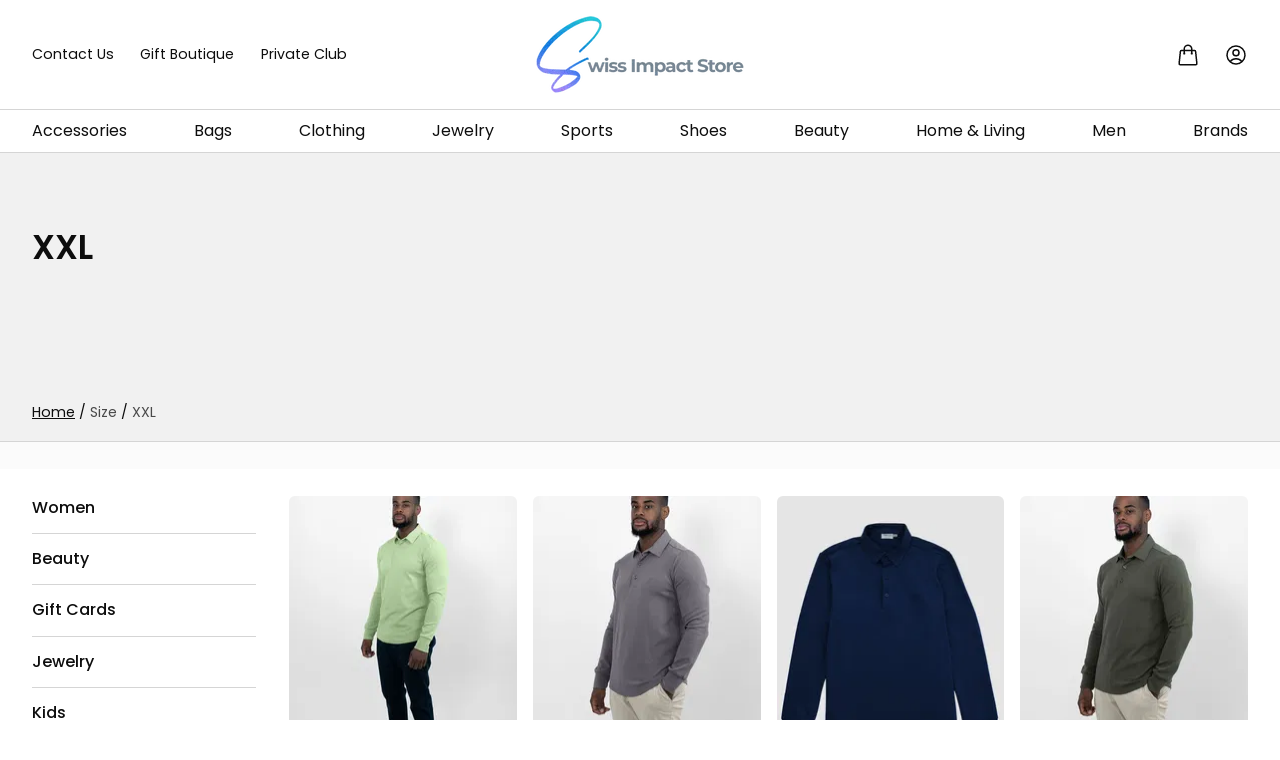

--- FILE ---
content_type: text/html; charset=UTF-8
request_url: https://www.swissimpactstore.com/size/xxl/
body_size: 33795
content:
<!-- Don't render below if on a WCFM stores page because it does not use template_include properly -->
<!doctype html>
<html lang="en-US" prefix="og: https://ogp.me/ns#">
  <head>
    <meta charset="utf-8">
    <meta name="viewport" content="width=device-width, initial-scale=1">
    <meta name="p:domain_verify" content="d4968531aa909ec3d3fafcbbb304e902">
    <meta name="google-adsense-account" content="ca-pub-6574890204068391">
    	<style>img:is([sizes="auto" i], [sizes^="auto," i]) { contain-intrinsic-size: 3000px 1500px }</style>
	
<!-- Search Engine Optimization by Rank Math PRO - https://rankmath.com/ -->
<title>Buy XXL eco-friendly products &ndash; Swiss Impact Store</title>
<meta name="description" content="XXL sustainable products all-in-one place. Shop consciously with Swiss Impact Store ♡"/>
<meta name="robots" content="follow, noindex"/>
<meta property="og:locale" content="en_US" />
<meta property="og:type" content="article" />
<meta property="og:title" content="Buy XXL eco-friendly products &ndash; Swiss Impact Store" />
<meta property="og:description" content="XXL sustainable products all-in-one place. Shop consciously with Swiss Impact Store ♡" />
<meta property="og:url" content="https://www.swissimpactstore.com/size/xxl/" />
<meta property="og:site_name" content="Swiss Impact Store" />
<meta property="article:publisher" content="https://www.facebook.com/swiss.impact.store" />
<meta name="twitter:card" content="summary_large_image" />
<meta name="twitter:title" content="Buy XXL eco-friendly products &ndash; Swiss Impact Store" />
<meta name="twitter:description" content="XXL sustainable products all-in-one place. Shop consciously with Swiss Impact Store ♡" />
<meta name="twitter:label1" content="Products" />
<meta name="twitter:data1" content="12" />
<script type="application/ld+json" class="rank-math-schema-pro">{"@context":"https://schema.org","@graph":[{"@type":"Place","@id":"https://www.swissimpactstore.com/#place","address":{"@type":"PostalAddress","streetAddress":"Rue des Fontenailles 13","addressRegion":"Vaud","postalCode":"1007","addressCountry":"Switzerland"}},{"@type":"Organization","@id":"https://www.swissimpactstore.com/#organization","name":"Swiss Impact Store","url":"https://www.swissimpactstore.com","sameAs":["https://www.facebook.com/swiss.impact.store"],"email":"info@swissimpactstore,com","address":{"@type":"PostalAddress","streetAddress":"Rue des Fontenailles 13","addressRegion":"Vaud","postalCode":"1007","addressCountry":"Switzerland"},"logo":{"@type":"ImageObject","@id":"https://www.swissimpactstore.com/#logo","url":"https://www.swissimpactstore.com/app/uploads/2021/09/Logo_Swiss_impact_store_edited_size_Insta.png","contentUrl":"https://www.swissimpactstore.com/app/uploads/2021/09/Logo_Swiss_impact_store_edited_size_Insta.png","caption":"Swiss Impact Store","inLanguage":"en-US"},"location":{"@id":"https://www.swissimpactstore.com/#place"}},{"@type":"WebSite","@id":"https://www.swissimpactstore.com/#website","url":"https://www.swissimpactstore.com","name":"Swiss Impact Store","publisher":{"@id":"https://www.swissimpactstore.com/#organization"},"inLanguage":"en-US"},{"@type":"CollectionPage","@id":"https://www.swissimpactstore.com/size/xxl/#webpage","url":"https://www.swissimpactstore.com/size/xxl/","name":"Buy XXL eco-friendly products &ndash; Swiss Impact Store","isPartOf":{"@id":"https://www.swissimpactstore.com/#website"},"inLanguage":"en-US"},{"@context":"https://schema.org/","@graph":[{"@type":"Product","name":"Sustainable Non Iron Polo Shirt - Green Lemon - XXL - Swiss Impact Store","url":"https://www.swissimpactstore.com/non-iron-poloshirt-green-lemon/","@id":"https://www.swissimpactstore.com/non-iron-poloshirt-green-lemon/","description":"Discover our Non Iron Polo Shirt - Green Lemon designed and manufactured by the eco-friendly brand XXL. Sustainable fashion and beauty close at hand!"},{"@type":"Product","name":"Sustainable Non Iron Polo Shirt - Grey - XXL - Swiss Impact Store","url":"https://www.swissimpactstore.com/strijkvrij-poloshirt-grijs/","@id":"https://www.swissimpactstore.com/strijkvrij-poloshirt-grijs/","description":"Discover our Non Iron Polo Shirt - Grey designed and manufactured by the eco-friendly brand XXL. Sustainable fashion and beauty close at hand!"},{"@type":"Product","name":"Sustainable Non Iron Polo Shirt - Navy - XXL - Swiss Impact Store","url":"https://www.swissimpactstore.com/strijkvrij-poloshirt-navy/","@id":"https://www.swissimpactstore.com/strijkvrij-poloshirt-navy/","description":"Discover our Non Iron Polo Shirt - Navy designed and manufactured by the eco-friendly brand XXL. Sustainable fashion and beauty close at hand!"},{"@type":"Product","name":"Sustainable Non Iron Polo Shirt - Olive - XXL - Swiss Impact Store","url":"https://www.swissimpactstore.com/non-iron-poloshirt-olive/","@id":"https://www.swissimpactstore.com/non-iron-poloshirt-olive/","description":"Discover our Non Iron Polo Shirt - Olive designed and manufactured by the eco-friendly brand XXL. Sustainable fashion and beauty close at hand!"},{"@type":"Product","name":"Sustainable Non Iron Polo Shirt - Royal Blue - XXL - Swiss Impact Store","url":"https://www.swissimpactstore.com/non-iron-poloshirt-royal-blue/","@id":"https://www.swissimpactstore.com/non-iron-poloshirt-royal-blue/","description":"Discover our Non Iron Polo Shirt - Royal Blue designed and manufactured by the eco-friendly brand XXL. Sustainable fashion and beauty close at hand!"},{"@type":"Product","name":"Sustainable Non Iron Polo Shirt - Salmon - XXL - Swiss Impact Store","url":"https://www.swissimpactstore.com/strijkvrij-poloshirt-roze/","@id":"https://www.swissimpactstore.com/strijkvrij-poloshirt-roze/","description":"Discover our Non Iron Polo Shirt - Salmon designed and manufactured by the eco-friendly brand XXL. Sustainable fashion and beauty close at hand!"},{"@type":"Product","name":"Sustainable Non Iron Polo Shirt - Turquoise - XXL - Swiss Impact Store","url":"https://www.swissimpactstore.com/strijkvrij-poloshirt-turquoise/","@id":"https://www.swissimpactstore.com/strijkvrij-poloshirt-turquoise/","description":"Discover our Non Iron Polo Shirt - Turquoise designed and manufactured by the eco-friendly brand XXL. Sustainable fashion and beauty close at hand!"},{"@type":"Product","name":"Sustainable Non Iron Polo Shirt - White - XXL - Swiss Impact Store","url":"https://www.swissimpactstore.com/non-iron-poloshirt-white/","@id":"https://www.swissimpactstore.com/non-iron-poloshirt-white/","description":"Discover our Non Iron Polo Shirt - White designed and manufactured by the eco-friendly brand XXL. Sustainable fashion and beauty close at hand!"},{"@type":"Product","name":"Sustainable UIaanbaatar Cardigan Brown - XXL - Swiss Impact Store","url":"https://www.swissimpactstore.com/uiaanbaatar-cardigan-brown-2/","@id":"https://www.swissimpactstore.com/uiaanbaatar-cardigan-brown-2/","description":"Discover our UIaanbaatar Cardigan Brown designed and manufactured by the eco-friendly brand XXL. Sustainable fashion and beauty close at hand!"},{"@type":"Product","name":"Sustainable UIaanbaatar Cardigan Off White - XXL - Swiss Impact Store","url":"https://www.swissimpactstore.com/uiaanbaatar-cardigan-off-white/","@id":"https://www.swissimpactstore.com/uiaanbaatar-cardigan-off-white/","description":"Discover our UIaanbaatar Cardigan Off White designed and manufactured by the eco-friendly brand XXL. Sustainable fashion and beauty close at hand!"},{"@type":"Product","name":"Sustainable Ulaanbaatar Strap Top Brown - XXL - Swiss Impact Store","url":"https://www.swissimpactstore.com/ulaanbaatar-strap-top-brown-2/","@id":"https://www.swissimpactstore.com/ulaanbaatar-strap-top-brown-2/","description":"Discover our Ulaanbaatar Strap Top Brown designed and manufactured by the eco-friendly brand XXL. Sustainable fashion and beauty close at hand!"},{"@type":"Product","name":"Sustainable Ulaanbaatar Strap Top Off White - XXL - Swiss Impact Store","url":"https://www.swissimpactstore.com/ulaanbaatar-strap-top-off-white-2/","@id":"https://www.swissimpactstore.com/ulaanbaatar-strap-top-off-white-2/","description":"Discover our Ulaanbaatar Strap Top Off White designed and manufactured by the eco-friendly brand XXL. Sustainable fashion and beauty close at hand!"}]}]}</script>
<!-- /Rank Math WordPress SEO plugin -->

<link rel='dns-prefetch' href='//capi-automation.s3.us-east-2.amazonaws.com' />
<link rel='dns-prefetch' href='//accounts.google.com' />
<style id='safe-svg-svg-icon-style-inline-css'>
.safe-svg-cover{text-align:center}.safe-svg-cover .safe-svg-inside{display:inline-block;max-width:100%}.safe-svg-cover svg{fill:currentColor;height:100%;max-height:100%;max-width:100%;width:100%}

</style>
<link rel="stylesheet" href="https://www.swissimpactstore.com/app/plugins/yith-woocommerce-ajax-product-filter-premium/assets/css/ion.range-slider.css?ver=2.3.1"><link rel="stylesheet" href="https://www.swissimpactstore.com/app/plugins/yith-woocommerce-ajax-product-filter-premium/assets/css/shortcodes.css?ver=5.15.1"><style id='yith-wcan-shortcodes-inline-css'>
:root{
	--yith-wcan-filters_colors_titles: #333333;
	--yith-wcan-filters_colors_background: #FFFFFF;
	--yith-wcan-filters_colors_accent: rgb(125,87,245);
	--yith-wcan-filters_colors_accent_r: 125;
	--yith-wcan-filters_colors_accent_g: 87;
	--yith-wcan-filters_colors_accent_b: 245;
	--yith-wcan-color_swatches_border_radius: 100%;
	--yith-wcan-color_swatches_size: 30px;
	--yith-wcan-labels_style_background: #FFFFFF;
	--yith-wcan-labels_style_background_hover: rgb(125,87,245);
	--yith-wcan-labels_style_background_active: rgb(125,87,245);
	--yith-wcan-labels_style_text: #434343;
	--yith-wcan-labels_style_text_hover: #FFFFFF;
	--yith-wcan-labels_style_text_active: #FFFFFF;
	--yith-wcan-anchors_style_text: #434343;
	--yith-wcan-anchors_style_text_hover: rgb(125,87,245);
	--yith-wcan-anchors_style_text_active: rgb(125,87,245);
}
</style>
<link rel="stylesheet" href="https://www.swissimpactstore.com/app/plugins/woocommerce-gift-cards/assets/dist/frontend/blocks.css?ver=2.7.1"><style id='woocommerce-inline-inline-css'>
.woocommerce form .form-row .required { visibility: visible; }
</style>
<link rel="stylesheet" href="https://www.swissimpactstore.com/app/plugins/woocommerce-gift-cards/assets/css/frontend/woocommerce.css?ver=2.7.1"><link rel="stylesheet" href="https://www.swissimpactstore.com/app/plugins/content-protector-premium/assets/public/passster-public.min.css?ver=4.2.20"><link rel="stylesheet" href="https://www.swissimpactstore.com/app/plugins/woo-advanced-product-size-chart/public/css/size-chart-for-woocommerce-public.css?ver=2.4.7"><style id='product-size-charts-inline-css'>
table#size-chart tr th {background: #000;color: #fff;}#size-chart tr:nth-child(2n+1) {background: #ebe9eb;}.button-wrapper #chart-button, .button-wrapper .md-size-chart-btn {color: #007acc}
</style>
<link rel="stylesheet" href="https://www.swissimpactstore.com/app/plugins/woocommerce/assets/css/brands.css?ver=10.3.4"><link rel="stylesheet" href="https://www.swissimpactstore.com/app/plugins/wc-frontend-manager/includes/libs/select2/select2.css?ver=6.7.21"><link rel="stylesheet" href="https://www.swissimpactstore.com/app/themes/sis/public/css/app.1f0ff4.css"><script src="https://www.swissimpactstore.com/wp/wp-includes/js/jquery/jquery.min.js?ver=3.7.1"></script><script src="https://www.swissimpactstore.com/app/plugins/woocommerce/assets/js/jquery-blockui/jquery.blockUI.min.js?ver=2.7.0-wc.10.3.4" data-wp-strategy="defer"></script><script src="https://www.swissimpactstore.com/app/plugins/woocommerce/assets/js/js-cookie/js.cookie.min.js?ver=2.1.4-wc.10.3.4" defer data-wp-strategy="defer"></script><script id="woocommerce-js-extra">
var woocommerce_params = {"ajax_url":"\/wp\/wp-admin\/admin-ajax.php","wc_ajax_url":"\/?wc-ajax=%%endpoint%%","i18n_password_show":"Show password","i18n_password_hide":"Hide password"};
</script>
<script src="https://www.swissimpactstore.com/app/plugins/woocommerce/assets/js/frontend/woocommerce.min.js?ver=10.3.4" defer data-wp-strategy="defer"></script><script src="https://www.swissimpactstore.com/app/plugins/content-protector-premium/assets/public/cookie.js?ver=6.8.3"></script><script id="passster-public-js-extra">
var ps_ajax = {"ajax_url":"https:\/\/www.swissimpactstore.com\/wp\/wp-admin\/admin-ajax.php","nonce":"5dce844774","hash_nonce":"15d8a46a71","logout_nonce":"4689e4475b","post_id":"33151","shortcodes":{"[passster-logout]":"        <p>\r\n            <button id=\"ps-logout\" class=\"wp-element-button\">Logout<\/button>\r\n        <\/p>\r\n\t\t"},"permalink":"https:\/\/www.swissimpactstore.com\/non-iron-poloshirt-green-lemon\/","cookie_duration_unit":"days","cookie_duration":"","disable_cookie":"","unlock_mode":""};
</script>
<script src="https://www.swissimpactstore.com/app/plugins/content-protector-premium/assets/public/passster-public.min.js?ver=4.2.20"></script><script src="https://www.swissimpactstore.com/app/plugins/woo-social-login/includes/js/sdk/google/api_client.js?ver=2.8.5"></script>        <style>
            .passster-form {
                max-width: 700px !important;
             margin: 0 auto !important;
                        }

            .passster-form > form {
                background: #FAFAFA;
                padding: 10px 30px 30px 30px;
                margin: 0 0 0 0;
                border-radius: 6px;
            }

            .passster-form .ps-form-headline {
                font-size: 24px;
                font-weight: 500;
                color: #7d57f5;
            }

            .passster-form p {
                font-size: 14px;
                font-weight: 300;
                color: #000;
            }

            .passster-submit, .passster-submit-recaptcha,
			.passster-submit, .passster-submit-turnstile {
                background: #7d57f5;
                padding: 10px 10px 10px 10px;
                margin: 0 0 0 0;
                border-radius: 5px;
                font-size: 16px;
                font-weight: 400;
                color: #fff;
            }

            .passster-submit:hover, .passster-submit-recaptcha:hover,
            .passster-submit:hover, .passster-submit-turnstile:hover {
                background: #af98fb;
                color: #fff;
            }
        </style>
			<noscript><style>.woocommerce-product-gallery{ opacity: 1 !important; }</style></noscript>
				<script  type="text/javascript">
				!function(f,b,e,v,n,t,s){if(f.fbq)return;n=f.fbq=function(){n.callMethod?
					n.callMethod.apply(n,arguments):n.queue.push(arguments)};if(!f._fbq)f._fbq=n;
					n.push=n;n.loaded=!0;n.version='2.0';n.queue=[];t=b.createElement(e);t.async=!0;
					t.src=v;s=b.getElementsByTagName(e)[0];s.parentNode.insertBefore(t,s)}(window,
					document,'script','https://connect.facebook.net/en_US/fbevents.js');
			</script>
			<!-- WooCommerce Facebook Integration Begin -->
			<script  type="text/javascript">

				fbq('init', '980844265778600', {}, {
    "agent": "woocommerce_0-10.3.4-3.5.12"
});

				document.addEventListener( 'DOMContentLoaded', function() {
					// Insert placeholder for events injected when a product is added to the cart through AJAX.
					document.body.insertAdjacentHTML( 'beforeend', '<div class=\"wc-facebook-pixel-event-placeholder\"></div>' );
				}, false );

			</script>
			<!-- WooCommerce Facebook Integration End -->
			<link rel="icon" href="https://cdn.swissimpactstore.com/app/uploads/2022/01/12192732/cropped-sis-logo.png-32x32.png" sizes="32x32">
<link rel="icon" href="https://cdn.swissimpactstore.com/app/uploads/2022/01/12192732/cropped-sis-logo.png-192x192.png" sizes="192x192">
<link rel="apple-touch-icon" href="https://cdn.swissimpactstore.com/app/uploads/2022/01/12192732/cropped-sis-logo.png-180x180.png">
<meta name="msapplication-TileImage" content="https://cdn.swissimpactstore.com/app/uploads/2022/01/12192732/cropped-sis-logo.png-270x270.png">
		<style id="wp-custom-css">
			.membership-button {
    display: block;
    margin-bottom: 20px;
}		</style>
		        <!-- Google Tag Manager -->
    <script>(function(w,d,s,l,i){w[l]=w[l]||[];w[l].push({'gtm.start':
    new Date().getTime(),event:'gtm.js'});var f=d.getElementsByTagName(s)[0],
    j=d.createElement(s),dl=l!='dataLayer'?'&l='+l:'';j.async=true;j.src=
    'https://www.googletagmanager.com/gtm.js?id='+i+dl;f.parentNode.insertBefore(j,f);
    })(window,document,'script','dataLayer','GTM-TLT5QTW');</script>
    <!-- End Google Tag Manager -->
    <!-- Google tag (gtag.js) -->
    <script async src="https://www.googletagmanager.com/gtag/js?id=G-5475Z53RMY"></script>
    <script>
      window.dataLayer = window.dataLayer || [];
      function gtag(){dataLayer.push(arguments);}
      gtag('js', new Date());

      gtag('config', 'G-5475Z53RMY');
    </script>
          </head>

  <body class="archive tax-pa_size term-xxl term-79 wp-custom-logo wp-embed-responsive wp-theme-sis theme-sis woocommerce woocommerce-page woocommerce-no-js woo-variation-swatches wvs-behavior-blur wvs-theme-sis wvs-tooltip yith-wcan-pro filters-in-modal flex flex-col min-h-screen wcfm-theme-sage-starter-theme">
        <!-- Google Tag Manager (noscript) -->
    <noscript><iframe src="https://www.googletagmanager.com/ns.html?id=GTM-TLT5QTW"
    height="0" width="0" style="display:none;visibility:hidden"></iframe></noscript>
    <!-- End Google Tag Manager (noscript) -->
            
    <a class="sr-only focus:not-sr-only" href="#main">
  Skip to content
</a>

<header x-data="{
    currentNavDesktop: null,
    openMobileNav: false,
    cartOpen: false,
    canCartOpen() {
        if (this.$store.app.cart != null && this.$screen('xl')) {
            this.cartOpen = true;
        } else {
            this.cartOpen = false;
        }
    },
}"
  x-effect="
if (currentNavDesktop != null) {
  document.getElementById('desktop-flyout-overlay').classList.remove('hidden');
} else {
  document.getElementById('desktop-flyout-overlay').classList.add('hidden');
}
"
   class="relative z-30 has-white-background-color"
  :class="{ 'z-50': currentNavDesktop != null || cartOpen }">
  
  <div class="relative z-30 p-4 md:container">
    <nav class="flex items-center justify-between">
      <div class="hidden flex-1 items-center space-x-fl-md text-fl-sm lg:inline-flex">
        
        <a href="https://www.swissimpactstore.com/contact/" class="hover:has-purple-500-color">
          Contact Us
        </a>
        <a href="https://www.swissimpactstore.com/thoughtful-eco-friendly-gifts/" class="hover:has-purple-500-color">
          Gift Boutique
        </a>
        <a href="https://www.swissimpactstore.com/private-shopping-club/" class="hover:has-purple-500-color">
          Private Club
        </a>
      </div>
      <a class="inline-block w-40 lg:w-52" href="https://www.swissimpactstore.com/">
        <span class="sr-only">Go to homepage</span>
        <picture >
      <source media="(min-width: 1024px) and (-webkit-min-device-pixel-ratio: 1.5)"
      srcset="https://cdn.swissimpactstore.com/app/uploads/2023/04/21173317/logo.png?quality=60&amp;width=416 416w" sizes="208px">
    <source media="(min-width: 1024px)" srcset="https://cdn.swissimpactstore.com/app/uploads/2023/04/21173317/logo.png?width=208 208w" sizes="208px">
      <source media="(min-width: 0px) and (-webkit-min-device-pixel-ratio: 1.5)"
      srcset="https://cdn.swissimpactstore.com/app/uploads/2023/04/21173317/logo.png?quality=60&amp;width=320 320w" sizes="160px">
    <source media="(min-width: 0px)" srcset="https://cdn.swissimpactstore.com/app/uploads/2023/04/21173317/logo.png?width=160 160w" sizes="160px">
    <img  src="https://cdn.swissimpactstore.com/app/uploads/2023/04/21173317/logo.png" alt="Swiss Impact Store Logo" width='455'
    height='169' draggable="false">
</picture>
      </a>
      <div class="inline-flex flex-1 items-center justify-end space-x-fl-sm">
        <div @mouseleave="cartOpen = false" class="relative flex items-center">
  <a @focus="canCartOpen()" @blur="cartOpen = false" @mouseover="canCartOpen()" href="https://www.swissimpactstore.com/my-cart/"
    class="relative z-30 box-border inline-block border-2 border-transparent p-1 after:absolute after:inset-x-0 after:-bottom-[2px] after:h-[2px] after:bg-white hover:has-purple-default-color"
    :class="{ 'border-black': cartOpen }">
    <svg aria-hidden="true" xmlns="http://www.w3.org/2000/svg" fill="none" viewBox="0 0 24 24" stroke-width="1.5"
      stroke="currentColor" class="h-6 w-6">
      <path stroke-linecap="round" stroke-linejoin="round"
        d="M15.75 10.5V6a3.75 3.75 0 10-7.5 0v4.5m11.356-1.993l1.263 12c.07.665-.45 1.243-1.119 1.243H4.25a1.125 1.125 0 01-1.12-1.243l1.264-12A1.125 1.125 0 015.513 7.5h12.974c.576 0 1.059.435 1.119 1.007zM8.625 10.5a.375.375 0 11-.75 0 .375.375 0 01.75 0zm7.5 0a.375.375 0 11-.75 0 .375.375 0 01.75 0z" />
    </svg>
    <template x-if="$store.app.cart != null" hidden>
      <span x-cloak x-show="$store.app.cart.items_count > 0" x-html="$store.app.cart.items_count"
        class="leading-0 absolute top-0 right-0 translate-x-1/3 -translate-y-1/3 rounded px-1 text-fl-xs font-bold has-white-color has-purple-500-background-color"></span>
    </template>
  </a>
  <template x-if="cartOpen" hidden>
    <div x-cloak x-show="cartOpen"
      class="absolute right-0 top-full z-[60] -mt-[2px] flex max-h-[30rem] w-96 flex-col border-2 border-black shadow has-white-background-color">
      <header class="shrink-0 border-b border-black p-fl-xs text-base font-medium">Cart</header>
      <main class="flex-1 overflow-y-auto overscroll-contain force-scrollbar">
        <template x-if="$store.app.cart.items_count <= 0" hidden>
          <div class="px-fl-xs py-fl-xs">No items in cart</div>
        </template>
        <template x-if="$store.app.cart.items_count > 0" hidden>
          <ul class="divide-y divide-gray-200 text-fl-sm">
            <template x-for="item in $store.app.cart.items" hidden>
              <li class="flex px-fl-xs py-fl-xs">
                <div class="w-16 flex-shrink-0">
                  <template x-if="item.images.length > 0">
                    <a class="aspect-w-8 aspect-h-10 block w-full overflow-hidden rounded-md" :href="item.permalink"
                      tabindex="-1">
                      <img draggable="false" :src="`${item.images[0].src}?width=128`" alt=""
                        class="h-ful w-full object-cover object-center">
                    </a>
                  </template>
                </div>
                <div class="relative ml-fl-xs flex-1 overflow-x-hidden">
                  <a class="block truncate font-medium hover:underline" :href="item.permalink" x-html="item.name"></a>
                  <template x-for="variation in item.variation" hidden>
                    <div class="mt-fl-3xs has-gray-600-color" x-text="`${variation.attribute}: ${variation.value}`">
                    </div>
                  </template>
                  <div class="mt-fl-3xs has-gray-600-color" x-text="`Qty: ${item.quantity}`"></div>
                  <div class="mt-fl-3xs font-medium has-gray-800-color"
                    x-text="`${item.prices.currency_code}${(Number(item.prices.price) / 100).toFixed(2)}`"></div>
                  <button
                    @click="(async () => {
                    const response = await fetch(`/wp-json/wc/store/v1/cart/items/${item.key}`, {
                      method: 'DELETE',
                      headers: {
                        'Nonce': $store.app.nonce
                      }
                    });
                    
                    if (response.ok) {
                      await $store.app.updateCart();
                    }
                  })()"
                    type="button" class="absolute bottom-0 right-0">
                    <span class="sr-only">Remove item from cart</span>
                    <svg aria-hidden="true" class="h-5 w-5" xmlns="http://www.w3.org/2000/svg" viewBox="0 0 20 20"
                      fill="currentColor">
                      <path
                        d="M6.28 5.22a.75.75 0 00-1.06 1.06L8.94 10l-3.72 3.72a.75.75 0 101.06 1.06L10 11.06l3.72 3.72a.75.75 0 101.06-1.06L11.06 10l3.72-3.72a.75.75 0 00-1.06-1.06L10 8.94 6.28 5.22z">
                      </path>
                    </svg>
                  </button>
                </div>
              </li>
            </template>
          </ul>
        </template>
      </main>
      <template x-if="$store.app.cart.items_count > 0" hidden>
        <footer class="shrink border-t border-black p-fl-xs">
          <div class="flex justify-between font-semibold"><span>Total:</span> <span
              x-text="`${$store.app.cart.totals.currency_code}${((Number($store.app.cart.totals.total_items) + Number($store.app.cart.totals.total_tax)) / 100).toFixed(2)}`"></span>
          </div>
          <div class="mt-fl-xs grid grid-cols-2 gap-x-fl-xs">
            <a href="https://www.swissimpactstore.com/my-cart/" class="wp-element-button has-gray-100-background-color">View cart</a>
            <a href="https://www.swissimpactstore.com/my-checkout-page/" class="wp-element-button">Checkout</a>
          </div>
        </footer>
      </template>
    </div>
  </template>
</div>
        <a href="https://www.swissimpactstore.com/my-account/" class="hover:has-purple-default-color">
          <svg aria-hidden="true" xmlns="http://www.w3.org/2000/svg" fill="none" viewBox="0 0 24 24"
            stroke-width="1.5" stroke="currentColor" class="h-6 w-6">
            <path stroke-linecap="round" stroke-linejoin="round"
              d="M17.982 18.725A7.488 7.488 0 0012 15.75a7.488 7.488 0 00-5.982 2.975m11.963 0a9 9 0 10-11.963 0m11.963 0A8.966 8.966 0 0112 21a8.966 8.966 0 01-5.982-2.275M15 9.75a3 3 0 11-6 0 3 3 0 016 0z" />
          </svg>
        </a>
      </div>
    </nav>
  </div>
  <nav class="relative border-y border-gray-200">
    <div class="flex h-[42px] md:container">
      <button @click="openMobileNav = true" class="border-r border-gray-200 px-2 pl-4 md:border-l md:pl-2 lg:hidden">
        <svg xmlns="http://www.w3.org/2000/svg" viewBox="0 0 24 24" fill="currentColor" class="h-6 w-6">
          <path fill-rule="evenodd"
            d="M3 6.75A.75.75 0 013.75 6h16.5a.75.75 0 010 1.5H3.75A.75.75 0 013 6.75zM3 12a.75.75 0 01.75-.75h16.5a.75.75 0 010 1.5H3.75A.75.75 0 013 12zm0 5.25a.75.75 0 01.75-.75h16.5a.75.75 0 010 1.5H3.75a.75.75 0 01-.75-.75z"
            clip-rule="evenodd" />
        </svg>
      </button>
      <div @mouseleave="currentNavDesktop = null" @touchend.outside="currentNavDesktop = null" class="flex grow">
        <ul class="flex grow text-fl-sm lg:justify-between xl:text-base">
                      <li class="flex">
              <a @focus="currentNavDesktop = 626" @blur="currentNavDesktop = null"
                @mouseover="currentNavDesktop = 626"
                @touchend.prevent="currentNavDesktop = 626"
                href="https://www.swissimpactstore.com/women/accessories/"
                class="relative hidden items-center after:absolute after:inset-x-0 after:bottom-1 after:h-0.5 after:opacity-0 after:has-black-background-color hover:after:opacity-100 lg:inline-flex">Accessories</a>
            </li>
                      <li class="flex">
              <a @focus="currentNavDesktop = 627" @blur="currentNavDesktop = null"
                @mouseover="currentNavDesktop = 627"
                @touchend.prevent="currentNavDesktop = 627"
                href="https://www.swissimpactstore.com/women/bags/"
                class="relative hidden items-center after:absolute after:inset-x-0 after:bottom-1 after:h-0.5 after:opacity-0 after:has-black-background-color hover:after:opacity-100 lg:inline-flex">Bags</a>
            </li>
                      <li class="flex">
              <a @focus="currentNavDesktop = 188" @blur="currentNavDesktop = null"
                @mouseover="currentNavDesktop = 188"
                @touchend.prevent="currentNavDesktop = 188"
                href="https://www.swissimpactstore.com/women/clothing/"
                class="relative hidden items-center after:absolute after:inset-x-0 after:bottom-1 after:h-0.5 after:opacity-0 after:has-black-background-color hover:after:opacity-100 lg:inline-flex">Clothing</a>
            </li>
                      <li class="flex">
              <a @focus="currentNavDesktop = 1263" @blur="currentNavDesktop = null"
                @mouseover="currentNavDesktop = 1263"
                @touchend.prevent="currentNavDesktop = 1263"
                href="https://www.swissimpactstore.com/jewelry/"
                class="relative hidden items-center after:absolute after:inset-x-0 after:bottom-1 after:h-0.5 after:opacity-0 after:has-black-background-color hover:after:opacity-100 lg:inline-flex">Jewelry</a>
            </li>
                      <li class="flex">
              <a @focus="currentNavDesktop = 1066" @blur="currentNavDesktop = null"
                @mouseover="currentNavDesktop = 1066"
                @touchend.prevent="currentNavDesktop = 1066"
                href="https://www.swissimpactstore.com/women/sports/"
                class="relative hidden items-center after:absolute after:inset-x-0 after:bottom-1 after:h-0.5 after:opacity-0 after:has-black-background-color hover:after:opacity-100 lg:inline-flex">Sports</a>
            </li>
                      <li class="flex">
              <a @focus="currentNavDesktop = 196" @blur="currentNavDesktop = null"
                @mouseover="currentNavDesktop = 196"
                @touchend.prevent="currentNavDesktop = 196"
                href="https://www.swissimpactstore.com/women/shoes/"
                class="relative hidden items-center after:absolute after:inset-x-0 after:bottom-1 after:h-0.5 after:opacity-0 after:has-black-background-color hover:after:opacity-100 lg:inline-flex">Shoes</a>
            </li>
                      <li class="flex">
              <a @focus="currentNavDesktop = 742" @blur="currentNavDesktop = null"
                @mouseover="currentNavDesktop = 742"
                @touchend.prevent="currentNavDesktop = 742"
                href="https://www.swissimpactstore.com/beauty/"
                class="relative hidden items-center after:absolute after:inset-x-0 after:bottom-1 after:h-0.5 after:opacity-0 after:has-black-background-color hover:after:opacity-100 lg:inline-flex">Beauty</a>
            </li>
                      <li class="flex">
              <a @focus="currentNavDesktop = 420" @blur="currentNavDesktop = null"
                @mouseover="currentNavDesktop = 420"
                @touchend.prevent="currentNavDesktop = 420"
                href="https://www.swissimpactstore.com/home-living/"
                class="relative hidden items-center after:absolute after:inset-x-0 after:bottom-1 after:h-0.5 after:opacity-0 after:has-black-background-color hover:after:opacity-100 lg:inline-flex">Home &amp; Living</a>
            </li>
                      <li class="flex">
              <a @focus="currentNavDesktop = 375" @blur="currentNavDesktop = null"
                @mouseover="currentNavDesktop = 375"
                @touchend.prevent="currentNavDesktop = 375"
                href="https://www.swissimpactstore.com/men/"
                class="relative hidden items-center after:absolute after:inset-x-0 after:bottom-1 after:h-0.5 after:opacity-0 after:has-black-background-color hover:after:opacity-100 lg:inline-flex">Men</a>
            </li>
                    <li class="flex">
            <a @mouseover="currentNavDesktop = null" href="https://www.swissimpactstore.com/brands/"
              class="relative hidden items-center after:absolute after:inset-x-0 after:bottom-1 after:h-0.5 after:opacity-0 after:has-black-background-color hover:after:opacity-100 lg:inline-flex">Brands</a>
          </li>
          
        </ul>
        <div x-cloak x-show="currentNavDesktop != null"
          class="absolute inset-x-0 top-full z-10 border-y border-gray-200 shadow has-white-background-color">
          <div class="flex min-h-[26rem] md:container">
                          <div x-show="currentNavDesktop === 626"
                class="relative grid grow grid-cols-12 gap-fl-md overflow-hidden py-fl-md leading-9">
                                                      <div class="col-span-4 xl:col-span-3">
                      <a href=https://www.swissimpactstore.com/women/accessories/ id="desktop-accessories"
                        class="text-fl-sm font-medium uppercase has-gray-500-color hover:text-purple-500">Accessories</a>
                      <ul class="text-fl-sm" aria-labelledby="desktop-accessories">
                                                  <li><a href="https://www.swissimpactstore.com/women/accessories/belts/"
                              class="hover:text-purple-500">Belts</a></li>
                                                  <li><a href="https://www.swissimpactstore.com/women/accessories/gloves/"
                              class="hover:text-purple-500">Gloves</a></li>
                                                  <li><a href="https://www.swissimpactstore.com/women/accessories/hats-caps/"
                              class="hover:text-purple-500">Hats and Caps</a></li>
                                                  <li><a href="https://www.swissimpactstore.com/women/accessories/headbands/"
                              class="hover:text-purple-500">Headbands</a></li>
                                                  <li><a href="https://www.swissimpactstore.com/women/accessories/kimonos/"
                              class="hover:text-purple-500">Kimonos</a></li>
                                                  <li><a href="https://www.swissimpactstore.com/women/accessories/scarfs/"
                              class="hover:text-purple-500">Scarfs</a></li>
                                                  <li><a href="https://www.swissimpactstore.com/women/accessories/scrunchies/"
                              class="hover:text-purple-500">Scrunchies</a></li>
                                                  <li><a href="https://www.swissimpactstore.com/women/accessories/socks/"
                              class="hover:text-purple-500">Socks</a></li>
                                                  <li><a href="https://www.swissimpactstore.com/women/accessories/wallets/"
                              class="hover:text-purple-500">Wallets &amp; Keychains</a></li>
                                              </ul>
                    </div>
                                                                    <div class="col-span-4 xl:col-span-3">
                    <div id="desktop-accessories-brands"
                      class="text-fl-sm font-medium uppercase has-gray-500-color">Shop by Brand</div>
                    <ul class="text-fl-sm" aria-labelledby="desktop-accessories-brands">
                                              <li><a href="https://www.swissimpactstore.com/brands/1-people/" class="hover:text-purple-500">1 People</a>
                        </li>
                                              <li><a href="https://www.swissimpactstore.com/brands/etereo/" class="hover:text-purple-500">etéreo</a>
                        </li>
                                              <li><a href="https://www.swissimpactstore.com/brands/itaito/" class="hover:text-purple-500">ITA-ITO</a>
                        </li>
                                              <li><a href="https://www.swissimpactstore.com/brands/lullevibeslv/" class="hover:text-purple-500">lullevibeslv</a>
                        </li>
                                              <li><a href="https://www.swissimpactstore.com/brands/minimal-organics/" class="hover:text-purple-500">MINIMAL ORGANICS</a>
                        </li>
                                              <li><a href="https://www.swissimpactstore.com/brands/nimboo/" class="hover:text-purple-500">Nimboo</a>
                        </li>
                                              <li><a href="https://www.swissimpactstore.com/brands/ikon-sweden/" class="hover:text-purple-500">IKON Sweden</a>
                        </li>
                                              <li><a href="https://www.swissimpactstore.com/brands/neworchard/" class="hover:text-purple-500">New Orchard</a>
                        </li>
                                              <li><a href="https://www.swissimpactstore.com/brands/portokalada/" class="hover:text-purple-500">Portokalada</a>
                        </li>
                                              <li><a href="https://www.swissimpactstore.com/brands/reve-de-rive-swimwear/" class="hover:text-purple-500">Rêve de Rive Swimwear</a>
                        </li>
                                              <li><a href="https://www.swissimpactstore.com/brands/urban-medley/" class="hover:text-purple-500">Urban Medley</a>
                        </li>
                                          </ul>
                  </div>
                                
                                  <div class="relative col-span-3 col-end-13 hidden xl:block">
                    <img src="https://cdn.swissimpactstore.com/app/uploads/2021/09/12201332/amelia_le_carre_1-people-bluesign-silk-swiss-impact-store-sustainable-brands-marketplace-switzerland.jpg?width=696" class="absolute inset-0 object-cover w-full h-full object-center"
                      alt="Accessories" loading="lazy">
                  </div>
                              </div>
                          <div x-show="currentNavDesktop === 627"
                class="relative grid grow grid-cols-12 gap-fl-md overflow-hidden py-fl-md leading-9">
                                                      <div class="col-span-4 xl:col-span-3">
                      <a href=https://www.swissimpactstore.com/women/bags/ id="desktop-bags"
                        class="text-fl-sm font-medium uppercase has-gray-500-color hover:text-purple-500">Bags</a>
                      <ul class="text-fl-sm" aria-labelledby="desktop-bags">
                                                  <li><a href="https://www.swissimpactstore.com/women/bags/backpacks/"
                              class="hover:text-purple-500">Backpacks</a></li>
                                                  <li><a href="https://www.swissimpactstore.com/women/bags/mini-bags/"
                              class="hover:text-purple-500">Mini Bags</a></li>
                                                  <li><a href="https://www.swissimpactstore.com/women/bags/pouches/"
                              class="hover:text-purple-500">Pouches</a></li>
                                                  <li><a href="https://www.swissimpactstore.com/women/bags/tote-bags/"
                              class="hover:text-purple-500">Tote Bags</a></li>
                                                  <li><a href="https://www.swissimpactstore.com/women/bags/waist-bags/"
                              class="hover:text-purple-500">Waist Bags</a></li>
                                              </ul>
                    </div>
                                                                    <div class="col-span-4 xl:col-span-3">
                    <div id="desktop-bags-brands"
                      class="text-fl-sm font-medium uppercase has-gray-500-color">Shop by Brand</div>
                    <ul class="text-fl-sm" aria-labelledby="desktop-bags-brands">
                                              <li><a href="https://www.swissimpactstore.com/brands/1-people/" class="hover:text-purple-500">1 People</a>
                        </li>
                                              <li><a href="https://www.swissimpactstore.com/brands/etereo/" class="hover:text-purple-500">etéreo</a>
                        </li>
                                              <li><a href="https://www.swissimpactstore.com/brands/ethical-bedding/" class="hover:text-purple-500">Ethical Bedding</a>
                        </li>
                                              <li><a href="https://www.swissimpactstore.com/brands/bousiinne/" class="hover:text-purple-500">Bousiinne</a>
                        </li>
                                              <li><a href="https://www.swissimpactstore.com/brands/ikon-sweden/" class="hover:text-purple-500">IKON Sweden</a>
                        </li>
                                              <li><a href="https://www.swissimpactstore.com/brands/neworchard/" class="hover:text-purple-500">New Orchard</a>
                        </li>
                                          </ul>
                  </div>
                                
                                  <div class="relative col-span-3 col-end-13 hidden xl:block">
                    <img src="https://cdn.swissimpactstore.com/app/uploads/2021/09/12195820/montecarlo-bag-black-6.jpg?width=696" class="absolute inset-0 object-cover w-full h-full object-center"
                      alt="Bags" loading="lazy">
                  </div>
                              </div>
                          <div x-show="currentNavDesktop === 188"
                class="relative grid grow grid-cols-12 gap-fl-md overflow-hidden py-fl-md leading-9">
                                                      <div class="col-span-4 xl:col-span-3">
                      <a href=https://www.swissimpactstore.com/women/clothing/ id="desktop-clothing"
                        class="text-fl-sm font-medium uppercase has-gray-500-color hover:text-purple-500">Clothing</a>
                      <ul class="text-fl-sm" aria-labelledby="desktop-clothing">
                                                  <li><a href="https://www.swissimpactstore.com/women/clothing/bodysuits/"
                              class="hover:text-purple-500">Bodysuits</a></li>
                                                  <li><a href="https://www.swissimpactstore.com/women/clothing/cardigans-jackets/"
                              class="hover:text-purple-500">Cardigans &amp; Jackets</a></li>
                                                  <li><a href="https://www.swissimpactstore.com/women/clothing/jumpsuits/"
                              class="hover:text-purple-500">Jumpsuits</a></li>
                                                  <li><a href="https://www.swissimpactstore.com/women/clothing/pants-shorts/"
                              class="hover:text-purple-500">Pants &amp; Shorts</a></li>
                                                  <li><a href="https://www.swissimpactstore.com/women/clothing/sweatshirts-sweaters/"
                              class="hover:text-purple-500">Sweatshirts &amp; Sweaters</a></li>
                                                  <li><a href="https://www.swissimpactstore.com/women/clothing/t-shirts/"
                              class="hover:text-purple-500">T-shirts</a></li>
                                                  <li><a href="https://www.swissimpactstore.com/women/clothing/dresses-skirts/"
                              class="hover:text-purple-500">Dresses &amp; Skirts</a></li>
                                                  <li><a href="https://www.swissimpactstore.com/women/clothing/lingerie/"
                              class="hover:text-purple-500">Lingerie</a></li>
                                                  <li><a href="https://www.swissimpactstore.com/women/clothing/swimwear/"
                              class="hover:text-purple-500">Swimwear</a></li>
                                                  <li><a href="https://www.swissimpactstore.com/women/clothing/tops-blouses/"
                              class="hover:text-purple-500">Tops &amp; Blouses</a></li>
                                              </ul>
                    </div>
                                                                    <div class="col-span-4 xl:col-span-3">
                    <div id="desktop-clothing-brands"
                      class="text-fl-sm font-medium uppercase has-gray-500-color">Shop by Brand</div>
                    <ul class="text-fl-sm" aria-labelledby="desktop-clothing-brands">
                                              <li><a href="https://www.swissimpactstore.com/brands/1-people/" class="hover:text-purple-500">1 People</a>
                        </li>
                                              <li><a href="https://www.swissimpactstore.com/brands/avani-apparel/" class="hover:text-purple-500">Avani Apparel</a>
                        </li>
                                              <li><a href="https://www.swissimpactstore.com/brands/itaito/" class="hover:text-purple-500">ITA-ITO</a>
                        </li>
                                              <li><a href="https://www.swissimpactstore.com/brands/nimboo/" class="hover:text-purple-500">Nimboo</a>
                        </li>
                                              <li><a href="https://www.swissimpactstore.com/brands/gust-linen/" class="hover:text-purple-500">gust.linen</a>
                        </li>
                                              <li><a href="https://www.swissimpactstore.com/brands/mf-sea/" class="hover:text-purple-500">MF SEA</a>
                        </li>
                                              <li><a href="https://www.swissimpactstore.com/brands/neworchard/" class="hover:text-purple-500">New Orchard</a>
                        </li>
                                              <li><a href="https://www.swissimpactstore.com/brands/portokalada/" class="hover:text-purple-500">Portokalada</a>
                        </li>
                                              <li><a href="https://www.swissimpactstore.com/brands/reve-de-rive-swimwear/" class="hover:text-purple-500">Rêve de Rive Swimwear</a>
                        </li>
                                          </ul>
                  </div>
                                
                                  <div class="relative col-span-3 col-end-13 hidden xl:block">
                    <img src="https://cdn.swissimpactstore.com/app/uploads/2022/09/17194847/green-retail-swiss-impact-store.png?width=696" class="absolute inset-0 object-cover w-full h-full object-center"
                      alt="Clothing" loading="lazy">
                  </div>
                              </div>
                          <div x-show="currentNavDesktop === 1263"
                class="relative grid grow grid-cols-12 gap-fl-md overflow-hidden py-fl-md leading-9">
                                                      <div class="col-span-4 xl:col-span-3">
                      <a href=https://www.swissimpactstore.com/jewelry/ id="desktop-jewelry"
                        class="text-fl-sm font-medium uppercase has-gray-500-color hover:text-purple-500">Jewelry</a>
                      <ul class="text-fl-sm" aria-labelledby="desktop-jewelry">
                                                  <li><a href="https://www.swissimpactstore.com/jewelry/bracelets/"
                              class="hover:text-purple-500">Bracelets</a></li>
                                                  <li><a href="https://www.swissimpactstore.com/jewelry/earrings/"
                              class="hover:text-purple-500">Earrings</a></li>
                                                  <li><a href="https://www.swissimpactstore.com/jewelry/necklaces/"
                              class="hover:text-purple-500">Necklaces</a></li>
                                                  <li><a href="https://www.swissimpactstore.com/jewelry/rings/"
                              class="hover:text-purple-500">Rings</a></li>
                                              </ul>
                    </div>
                                                                    <div class="col-span-4 xl:col-span-3">
                    <div id="desktop-jewelry-brands"
                      class="text-fl-sm font-medium uppercase has-gray-500-color">Shop by Brand</div>
                    <ul class="text-fl-sm" aria-labelledby="desktop-jewelry-brands">
                                              <li><a href="https://www.swissimpactstore.com/brands/ana_dyla-b-v/" class="hover:text-purple-500">Ana Dyla B.V.</a>
                        </li>
                                          </ul>
                  </div>
                                
                                  <div class="relative col-span-3 col-end-13 hidden xl:block">
                    <img src="https://cdn.swissimpactstore.com/app/uploads/2023/05/23122941/s-necklace-bracelet-14k_71da2b62-7b8e-4266-a3d9-8d9b3d9da9e7.jpg?width=696" class="absolute inset-0 object-cover w-full h-full object-center"
                      alt="Jewelry" loading="lazy">
                  </div>
                              </div>
                          <div x-show="currentNavDesktop === 1066"
                class="relative grid grow grid-cols-12 gap-fl-md overflow-hidden py-fl-md leading-9">
                                                      <div class="col-span-4 xl:col-span-3">
                      <a href=https://www.swissimpactstore.com/women/sports/ id="desktop-sports"
                        class="text-fl-sm font-medium uppercase has-gray-500-color hover:text-purple-500">Sports</a>
                      <ul class="text-fl-sm" aria-labelledby="desktop-sports">
                                                  <li><a href="https://www.swissimpactstore.com/women/sports/activewear/"
                              class="hover:text-purple-500">Activewear</a></li>
                                                  <li><a href="https://www.swissimpactstore.com/women/sports/equipment/"
                              class="hover:text-purple-500">Equipment</a></li>
                                              </ul>
                    </div>
                                                                    <div class="col-span-4 xl:col-span-3">
                    <div id="desktop-sports-brands"
                      class="text-fl-sm font-medium uppercase has-gray-500-color">Shop by Brand</div>
                    <ul class="text-fl-sm" aria-labelledby="desktop-sports-brands">
                                              <li><a href="https://www.swissimpactstore.com/brands/1-people/" class="hover:text-purple-500">1 People</a>
                        </li>
                                              <li><a href="https://www.swissimpactstore.com/brands/lullevibeslv/" class="hover:text-purple-500">lullevibeslv</a>
                        </li>
                                              <li><a href="https://www.swissimpactstore.com/brands/mf-sea/" class="hover:text-purple-500">MF SEA</a>
                        </li>
                                          </ul>
                  </div>
                                
                              </div>
                          <div x-show="currentNavDesktop === 196"
                class="relative grid grow grid-cols-12 gap-fl-md overflow-hidden py-fl-md leading-9">
                                                      <div class="col-span-4 xl:col-span-3">
                      <a href=https://www.swissimpactstore.com/women/shoes/ id="desktop-shoes"
                        class="text-fl-sm font-medium uppercase has-gray-500-color hover:text-purple-500">Shoes</a>
                      <ul class="text-fl-sm" aria-labelledby="desktop-shoes">
                                                  <li><a href="https://www.swissimpactstore.com/women/shoes/sneakers/"
                              class="hover:text-purple-500">Sneakers</a></li>
                                                  <li><a href="https://www.swissimpactstore.com/women/shoes/ballerinas/"
                              class="hover:text-purple-500">Ballerinas</a></li>
                                                  <li><a href="https://www.swissimpactstore.com/women/shoes/boots/"
                              class="hover:text-purple-500">Boots</a></li>
                                                  <li><a href="https://www.swissimpactstore.com/women/shoes/flat-shoes/"
                              class="hover:text-purple-500">Flat Shoes</a></li>
                                                  <li><a href="https://www.swissimpactstore.com/women/shoes/sandals/"
                              class="hover:text-purple-500">Sandals</a></li>
                                                  <li><a href="https://www.swissimpactstore.com/women/shoes/heels/"
                              class="hover:text-purple-500">Heels</a></li>
                                              </ul>
                    </div>
                                                                    <div class="col-span-4 xl:col-span-3">
                    <div id="desktop-shoes-brands"
                      class="text-fl-sm font-medium uppercase has-gray-500-color">Shop by Brand</div>
                    <ul class="text-fl-sm" aria-labelledby="desktop-shoes-brands">
                                              <li><a href="https://www.swissimpactstore.com/brands/1-people/" class="hover:text-purple-500">1 People</a>
                        </li>
                                              <li><a href="https://www.swissimpactstore.com/brands/neworchard/" class="hover:text-purple-500">New Orchard</a>
                        </li>
                                          </ul>
                  </div>
                                
                                  <div class="relative col-span-3 col-end-13 hidden xl:block">
                    <img src="https://cdn.swissimpactstore.com/app/uploads/2022/07/12191804/boras-sneakers-latte-7-e1657975883333.jpg?width=696" class="absolute inset-0 object-cover w-full h-full object-center"
                      alt="Shoes" loading="lazy">
                  </div>
                              </div>
                          <div x-show="currentNavDesktop === 742"
                class="relative grid grow grid-cols-12 gap-fl-md overflow-hidden py-fl-md leading-9">
                                                      <div class="col-span-3">
                      <a href="https://www.swissimpactstore.com/beauty/care-sets/" id="desktop-care-sets"
                        class="text-fl-sm font-medium uppercase has-gray-500-color hover:text-purple-500">Care Sets</a>
                      <ul class="text-fl-sm" aria-labelledby="desktop-care-sets">
                                                  <li><a href="https://www.swissimpactstore.com/beauty/care-sets/bath-set/"
                              class="hover:text-purple-500">Bath Set</a></li>
                                                  <li><a href="https://www.swissimpactstore.com/beauty/care-sets/body-set/"
                              class="hover:text-purple-500">Body Set</a></li>
                                                  <li><a href="https://www.swissimpactstore.com/beauty/care-sets/skin-care-set/"
                              class="hover:text-purple-500">Skin Care Set</a></li>
                                              </ul>
                    </div>
                                      <div class="col-span-3">
                      <a href="https://www.swissimpactstore.com/beauty/hair-care/" id="desktop-hair-care"
                        class="text-fl-sm font-medium uppercase has-gray-500-color hover:text-purple-500">Hair Care &amp; Styling</a>
                      <ul class="text-fl-sm" aria-labelledby="desktop-hair-care">
                                                  <li><a href="https://www.swissimpactstore.com/beauty/hair-care/hair-masks-oil/"
                              class="hover:text-purple-500">Hair Masks &amp; Oil</a></li>
                                                  <li><a href="https://www.swissimpactstore.com/beauty/hair-care/shampoo-bars/"
                              class="hover:text-purple-500">Shampoo Bars</a></li>
                                              </ul>
                    </div>
                                      <div class="col-span-3">
                      <a href="https://www.swissimpactstore.com/beauty/skin-care/" id="desktop-skin-care"
                        class="text-fl-sm font-medium uppercase has-gray-500-color hover:text-purple-500">Skin Care</a>
                      <ul class="text-fl-sm" aria-labelledby="desktop-skin-care">
                                                  <li><a href="https://www.swissimpactstore.com/beauty/skin-care/fragrances/"
                              class="hover:text-purple-500">Fragrances</a></li>
                                                  <li><a href="https://www.swissimpactstore.com/beauty/skin-care/reusable-pads/"
                              class="hover:text-purple-500">Reusable Pads</a></li>
                                                  <li><a href="https://www.swissimpactstore.com/beauty/skin-care/serum/"
                              class="hover:text-purple-500">Serum</a></li>
                                              </ul>
                    </div>
                                      <div class="col-span-3">
                      <a href="https://www.swissimpactstore.com/beauty/wellness/" id="desktop-wellness"
                        class="text-fl-sm font-medium uppercase has-gray-500-color hover:text-purple-500">Wellness</a>
                      <ul class="text-fl-sm" aria-labelledby="desktop-wellness">
                                                  <li><a href="https://www.swissimpactstore.com/beauty/wellness/candles/"
                              class="hover:text-purple-500">Candles</a></li>
                                                  <li><a href="https://www.swissimpactstore.com/beauty/wellness/essential-carrier-oils/"
                              class="hover:text-purple-500">Essential &amp; Carrier oils</a></li>
                                              </ul>
                    </div>
                                      <div class="col-span-3">
                      <a href="https://www.swissimpactstore.com/beauty/bath-body/" id="desktop-bath-body"
                        class="text-fl-sm font-medium uppercase has-gray-500-color hover:text-purple-500">Bath &amp; Body</a>
                      <ul class="text-fl-sm" aria-labelledby="desktop-bath-body">
                                                  <li><a href="https://www.swissimpactstore.com/beauty/bath-body/bath-bombs/"
                              class="hover:text-purple-500">Bath Bombs</a></li>
                                                  <li><a href="https://www.swissimpactstore.com/beauty/bath-body/bath-salts/"
                              class="hover:text-purple-500">Bath Salts</a></li>
                                                  <li><a href="https://www.swissimpactstore.com/beauty/bath-body/body-lotions-butter/"
                              class="hover:text-purple-500">Body Lotions &amp; Butter</a></li>
                                                  <li><a href="https://www.swissimpactstore.com/beauty/bath-body/deodorants/"
                              class="hover:text-purple-500">Deodorants</a></li>
                                                  <li><a href="https://www.swissimpactstore.com/beauty/bath-body/massage-bars-oils/"
                              class="hover:text-purple-500">Massage Bars &amp; Oils</a></li>
                                              </ul>
                    </div>
                                                                    <div class="col-span-3">
                    <div id="desktop-beauty-brands"
                      class="text-fl-sm font-medium uppercase has-gray-500-color">Shop by Brand</div>
                    <ul class="text-fl-sm" aria-labelledby="desktop-beauty-brands">
                                              <li><a href="https://www.swissimpactstore.com/brands/ethical-bedding/" class="hover:text-purple-500">Ethical Bedding</a>
                        </li>
                                              <li><a href="https://www.swissimpactstore.com/brands/mido-made/" class="hover:text-purple-500">Mido Made Zurich</a>
                        </li>
                                              <li><a href="https://www.swissimpactstore.com/brands/minimal-organics/" class="hover:text-purple-500">MINIMAL ORGANICS</a>
                        </li>
                                              <li><a href="https://www.swissimpactstore.com/brands/nimboo/" class="hover:text-purple-500">Nimboo</a>
                        </li>
                                              <li><a href="https://www.swissimpactstore.com/brands/rokai/" class="hover:text-purple-500">Rokai</a>
                        </li>
                                          </ul>
                  </div>
                                
                              </div>
                          <div x-show="currentNavDesktop === 420"
                class="relative grid grow grid-cols-12 gap-fl-md overflow-hidden py-fl-md leading-9">
                                                      <div class="col-span-3">
                      <a href="https://www.swissimpactstore.com/home-living/bedding/" id="desktop-bedding"
                        class="text-fl-sm font-medium uppercase has-gray-500-color hover:text-purple-500">Bedding</a>
                      <ul class="text-fl-sm" aria-labelledby="desktop-bedding">
                                                  <li><a href="https://www.swissimpactstore.com/home-living/bedding/night-masks/"
                              class="hover:text-purple-500">Night Masks</a></li>
                                                  <li><a href="https://www.swissimpactstore.com/home-living/bedding/bundles/"
                              class="hover:text-purple-500">Bedding Bundles</a></li>
                                                  <li><a href="https://www.swissimpactstore.com/home-living/bedding/duvets-blankets/"
                              class="hover:text-purple-500">Duvets &amp; Blankets</a></li>
                                                  <li><a href="https://www.swissimpactstore.com/home-living/bedding/pillowcases/"
                              class="hover:text-purple-500">Pillowcases</a></li>
                                                  <li><a href="https://www.swissimpactstore.com/home-living/bedding/pillows/"
                              class="hover:text-purple-500">Pillows</a></li>
                                                  <li><a href="https://www.swissimpactstore.com/home-living/bedding/protectors-toppers/"
                              class="hover:text-purple-500">Protectors &amp; Toppers</a></li>
                                                  <li><a href="https://www.swissimpactstore.com/home-living/bedding/sheets/"
                              class="hover:text-purple-500">Sheets</a></li>
                                              </ul>
                    </div>
                                      <div class="col-span-3">
                      <a href="https://www.swissimpactstore.com/home-living/towels-napkins/" id="desktop-towels-napkins"
                        class="text-fl-sm font-medium uppercase has-gray-500-color hover:text-purple-500">Towels &amp; Napkins</a>
                      <ul class="text-fl-sm" aria-labelledby="desktop-towels-napkins">
                                                  <li><a href="https://www.swissimpactstore.com/home-living/towels-napkins/table-napkins/"
                              class="hover:text-purple-500">Table Napkins</a></li>
                                                  <li><a href="https://www.swissimpactstore.com/home-living/towels-napkins/table-sets/"
                              class="hover:text-purple-500">Table Sets</a></li>
                                                  <li><a href="https://www.swissimpactstore.com/home-living/towels-napkins/tablecloths/"
                              class="hover:text-purple-500">Tablecloths</a></li>
                                                  <li><a href="https://www.swissimpactstore.com/home-living/towels-napkins/towels/"
                              class="hover:text-purple-500">Towels</a></li>
                                              </ul>
                    </div>
                                      <div class="col-span-3">
                      <a href="https://www.swissimpactstore.com/home-living/kitchen-accessories/" id="desktop-kitchen-accessories"
                        class="text-fl-sm font-medium uppercase has-gray-500-color hover:text-purple-500">Kitchen Accessories</a>
                      <ul class="text-fl-sm" aria-labelledby="desktop-kitchen-accessories">
                                                  <li><a href="https://www.swissimpactstore.com/home-living/kitchen-accessories/bowls/"
                              class="hover:text-purple-500">Bowls</a></li>
                                                  <li><a href="https://www.swissimpactstore.com/home-living/kitchen-accessories/cutlery/"
                              class="hover:text-purple-500">Cutlery</a></li>
                                                  <li><a href="https://www.swissimpactstore.com/home-living/kitchen-accessories/textiles/"
                              class="hover:text-purple-500">Textiles</a></li>
                                                  <li><a href="https://www.swissimpactstore.com/home-living/kitchen-accessories/tray-sets/"
                              class="hover:text-purple-500">Tray Sets</a></li>
                                              </ul>
                    </div>
                                                                    <div class="col-span-3">
                    <div id="desktop-home-living-brands"
                      class="text-fl-sm font-medium uppercase has-gray-500-color">Shop by Brand</div>
                    <ul class="text-fl-sm" aria-labelledby="desktop-home-living-brands">
                                              <li><a href="https://www.swissimpactstore.com/brands/ethical-bedding/" class="hover:text-purple-500">Ethical Bedding</a>
                        </li>
                                              <li><a href="https://www.swissimpactstore.com/brands/lullevibeslv/" class="hover:text-purple-500">lullevibeslv</a>
                        </li>
                                              <li><a href="https://www.swissimpactstore.com/brands/minimal-organics/" class="hover:text-purple-500">MINIMAL ORGANICS</a>
                        </li>
                                              <li><a href="https://www.swissimpactstore.com/brands/nimboo/" class="hover:text-purple-500">Nimboo</a>
                        </li>
                                              <li><a href="https://www.swissimpactstore.com/brands/ecodreamr/" class="hover:text-purple-500">ECODREAMR</a>
                        </li>
                                          </ul>
                  </div>
                                
                              </div>
                          <div x-show="currentNavDesktop === 375"
                class="relative grid grow grid-cols-12 gap-fl-md overflow-hidden py-fl-md leading-9">
                                                      <div class="col-span-4 xl:col-span-3">
                      <a href=https://www.swissimpactstore.com/men/ id="desktop-men"
                        class="text-fl-sm font-medium uppercase has-gray-500-color hover:text-purple-500">Men</a>
                      <ul class="text-fl-sm" aria-labelledby="desktop-men">
                                                  <li><a href="https://www.swissimpactstore.com/men/shoes-men/"
                              class="hover:text-purple-500">Shoes</a></li>
                                                  <li><a href="https://www.swissimpactstore.com/men/clothing-men/"
                              class="hover:text-purple-500">Clothing</a></li>
                                                  <li><a href="https://www.swissimpactstore.com/men/accessories/"
                              class="hover:text-purple-500">Accessories</a></li>
                                                  <li><a href="https://www.swissimpactstore.com/men/bags/"
                              class="hover:text-purple-500">Bags</a></li>
                                              </ul>
                    </div>
                                                                    <div class="col-span-4 xl:col-span-3">
                    <div id="desktop-men-brands"
                      class="text-fl-sm font-medium uppercase has-gray-500-color">Shop by Brand</div>
                    <ul class="text-fl-sm" aria-labelledby="desktop-men-brands">
                                              <li><a href="https://www.swissimpactstore.com/brands/etereo/" class="hover:text-purple-500">etéreo</a>
                        </li>
                                              <li><a href="https://www.swissimpactstore.com/brands/lullevibeslv/" class="hover:text-purple-500">lullevibeslv</a>
                        </li>
                                              <li><a href="https://www.swissimpactstore.com/brands/nimboo/" class="hover:text-purple-500">Nimboo</a>
                        </li>
                                              <li><a href="https://www.swissimpactstore.com/brands/gust-linen/" class="hover:text-purple-500">gust.linen</a>
                        </li>
                                              <li><a href="https://www.swissimpactstore.com/brands/ikon-sweden/" class="hover:text-purple-500">IKON Sweden</a>
                        </li>
                                              <li><a href="https://www.swissimpactstore.com/brands/neworchard/" class="hover:text-purple-500">New Orchard</a>
                        </li>
                                              <li><a href="https://www.swissimpactstore.com/brands/vercate/" class="hover:text-purple-500">Vercate</a>
                        </li>
                                          </ul>
                  </div>
                                
                                  <div class="relative col-span-3 col-end-13 hidden xl:block">
                    <img src="https://cdn.swissimpactstore.com/app/uploads/2023/03/17185715/men-1.png?width=696" class="absolute inset-0 object-cover w-full h-full object-top"
                      alt="Men" loading="lazy">
                  </div>
                              </div>
                        
          </div>
        </div>
      </div>
    </div>
  </nav>
  <nav x-data="mobileNav()" @keydown.escape.prevent.stop="close()" x-cloak x-show="openMobileNav"
  x-trap.noscroll.inert="openMobileNav" class="fixed inset-0 z-40 overflow-hidden" role="dialog" aria-modal="true">
  
  <div @click="close()" x-show="openMobileNav" x-transition:enter="transition-opacity ease-linear duration-500"
    x-transition:enter-start="opacity-0" x-transition:enter-end="opacity-100"
    x-transition:leave="transition-opacity ease-linear duration-500" x-transition:leave-start="opacity-100"
    x-transition:leave-end="opacity-0" class="fixed inset-0 bg-black/50" aria-hidden="true">
  </div>

  
  <div x-show="openMobileNav" x-transition:enter="transform transition ease-in-out duration-500"
    x-transition:enter-start="-translate-x-full opacity-0" x-transition:enter-end="translate-x-0 opacity-100"
    x-transition:leave="transform transition ease-in-out duration-500"
    x-transition:leave-start="translate-x-0 opacity-100" x-transition:leave-end="-translate-x-full opacity-0"
    class="absolute left-72 top-0 flex pl-4 pt-2">
    <button @click="close()" type="button" class="rounded-lg bg-black p-1 text-white focus:outline-none">
      <span class="sr-only">Close panel</span>
      <svg aria-hidden xmlns="http://www.w3.org/2000/svg" fill="none" viewBox="0 0 24 24" stroke-width="1.5"
        stroke="currentColor" class="h-6 w-6">
        <path stroke-linecap="round" stroke-linejoin="round" d="M6 18L18 6M6 6l12 12" />
      </svg>
    </button>
  </div>

  
  <div x-show="openMobileNav" x-transition:enter="transform transition ease-in-out duration-500"
    x-transition:enter-start="-translate-x-full" x-transition:enter-end="translate-x-0"
    x-transition:leave="transform transition ease-in-out duration-500" x-transition:leave-start="translate-x-0"
    x-transition:leave-end="-translate-x-full" class="relative h-full w-72 overflow-hidden bg-white">

    
    <div x-show="currentNavMobile == null" x-transition:enter="transform transition ease-in-out duration-500"
      x-transition:enter-start="-translate-x-full" x-transition:enter-end="translate-x-0"
      x-transition:leave="transform transition ease-in-out duration-500" x-transition:leave-start="translate-x-0"
      x-transition:leave-end="-translate-x-full" class="absolute inset-0 flex flex-col">
      <header class="flex h-12 flex-none items-center border-b border-gray-200 px-4 leading-none">
        <div class="text-fl-sm font-semibold uppercase">Welcome</div>
      </header>
      <main class="grow overflow-y-auto pb-fl-sm">
        <ul class="mb-6 flex flex-col divide-y divide-gray-200 border-b border-gray-200 text-sm leading-none">
                      <li>
              <button @click="currentNavMobile = 626" type="button"
                class="relative flex w-full items-center justify-between px-4 py-fl-sm">
                Accessories
                <svg aria-hidden="true" xmlns="http://www.w3.org/2000/svg" viewBox="0 0 20 20" fill="currentColor"
                  class="absolute right-4 top-1/2 h-5 w-5 -translate-y-1/2">
                  <path fill-rule="evenodd"
                    d="M7.21 14.77a.75.75 0 01.02-1.06L11.168 10 7.23 6.29a.75.75 0 111.04-1.08l4.5 4.25a.75.75 0 010 1.08l-4.5 4.25a.75.75 0 01-1.06-.02z"
                    clip-rule="evenodd" />
                </svg>
              </button>
            </li>
                      <li>
              <button @click="currentNavMobile = 627" type="button"
                class="relative flex w-full items-center justify-between px-4 py-fl-sm">
                Bags
                <svg aria-hidden="true" xmlns="http://www.w3.org/2000/svg" viewBox="0 0 20 20" fill="currentColor"
                  class="absolute right-4 top-1/2 h-5 w-5 -translate-y-1/2">
                  <path fill-rule="evenodd"
                    d="M7.21 14.77a.75.75 0 01.02-1.06L11.168 10 7.23 6.29a.75.75 0 111.04-1.08l4.5 4.25a.75.75 0 010 1.08l-4.5 4.25a.75.75 0 01-1.06-.02z"
                    clip-rule="evenodd" />
                </svg>
              </button>
            </li>
                      <li>
              <button @click="currentNavMobile = 188" type="button"
                class="relative flex w-full items-center justify-between px-4 py-fl-sm">
                Clothing
                <svg aria-hidden="true" xmlns="http://www.w3.org/2000/svg" viewBox="0 0 20 20" fill="currentColor"
                  class="absolute right-4 top-1/2 h-5 w-5 -translate-y-1/2">
                  <path fill-rule="evenodd"
                    d="M7.21 14.77a.75.75 0 01.02-1.06L11.168 10 7.23 6.29a.75.75 0 111.04-1.08l4.5 4.25a.75.75 0 010 1.08l-4.5 4.25a.75.75 0 01-1.06-.02z"
                    clip-rule="evenodd" />
                </svg>
              </button>
            </li>
                      <li>
              <button @click="currentNavMobile = 1263" type="button"
                class="relative flex w-full items-center justify-between px-4 py-fl-sm">
                Jewelry
                <svg aria-hidden="true" xmlns="http://www.w3.org/2000/svg" viewBox="0 0 20 20" fill="currentColor"
                  class="absolute right-4 top-1/2 h-5 w-5 -translate-y-1/2">
                  <path fill-rule="evenodd"
                    d="M7.21 14.77a.75.75 0 01.02-1.06L11.168 10 7.23 6.29a.75.75 0 111.04-1.08l4.5 4.25a.75.75 0 010 1.08l-4.5 4.25a.75.75 0 01-1.06-.02z"
                    clip-rule="evenodd" />
                </svg>
              </button>
            </li>
                      <li>
              <button @click="currentNavMobile = 1066" type="button"
                class="relative flex w-full items-center justify-between px-4 py-fl-sm">
                Sports
                <svg aria-hidden="true" xmlns="http://www.w3.org/2000/svg" viewBox="0 0 20 20" fill="currentColor"
                  class="absolute right-4 top-1/2 h-5 w-5 -translate-y-1/2">
                  <path fill-rule="evenodd"
                    d="M7.21 14.77a.75.75 0 01.02-1.06L11.168 10 7.23 6.29a.75.75 0 111.04-1.08l4.5 4.25a.75.75 0 010 1.08l-4.5 4.25a.75.75 0 01-1.06-.02z"
                    clip-rule="evenodd" />
                </svg>
              </button>
            </li>
                      <li>
              <button @click="currentNavMobile = 196" type="button"
                class="relative flex w-full items-center justify-between px-4 py-fl-sm">
                Shoes
                <svg aria-hidden="true" xmlns="http://www.w3.org/2000/svg" viewBox="0 0 20 20" fill="currentColor"
                  class="absolute right-4 top-1/2 h-5 w-5 -translate-y-1/2">
                  <path fill-rule="evenodd"
                    d="M7.21 14.77a.75.75 0 01.02-1.06L11.168 10 7.23 6.29a.75.75 0 111.04-1.08l4.5 4.25a.75.75 0 010 1.08l-4.5 4.25a.75.75 0 01-1.06-.02z"
                    clip-rule="evenodd" />
                </svg>
              </button>
            </li>
                      <li>
              <button @click="currentNavMobile = 742" type="button"
                class="relative flex w-full items-center justify-between px-4 py-fl-sm">
                Beauty
                <svg aria-hidden="true" xmlns="http://www.w3.org/2000/svg" viewBox="0 0 20 20" fill="currentColor"
                  class="absolute right-4 top-1/2 h-5 w-5 -translate-y-1/2">
                  <path fill-rule="evenodd"
                    d="M7.21 14.77a.75.75 0 01.02-1.06L11.168 10 7.23 6.29a.75.75 0 111.04-1.08l4.5 4.25a.75.75 0 010 1.08l-4.5 4.25a.75.75 0 01-1.06-.02z"
                    clip-rule="evenodd" />
                </svg>
              </button>
            </li>
                      <li>
              <button @click="currentNavMobile = 420" type="button"
                class="relative flex w-full items-center justify-between px-4 py-fl-sm">
                Home &amp; Living
                <svg aria-hidden="true" xmlns="http://www.w3.org/2000/svg" viewBox="0 0 20 20" fill="currentColor"
                  class="absolute right-4 top-1/2 h-5 w-5 -translate-y-1/2">
                  <path fill-rule="evenodd"
                    d="M7.21 14.77a.75.75 0 01.02-1.06L11.168 10 7.23 6.29a.75.75 0 111.04-1.08l4.5 4.25a.75.75 0 010 1.08l-4.5 4.25a.75.75 0 01-1.06-.02z"
                    clip-rule="evenodd" />
                </svg>
              </button>
            </li>
                      <li>
              <button @click="currentNavMobile = 375" type="button"
                class="relative flex w-full items-center justify-between px-4 py-fl-sm">
                Men
                <svg aria-hidden="true" xmlns="http://www.w3.org/2000/svg" viewBox="0 0 20 20" fill="currentColor"
                  class="absolute right-4 top-1/2 h-5 w-5 -translate-y-1/2">
                  <path fill-rule="evenodd"
                    d="M7.21 14.77a.75.75 0 01.02-1.06L11.168 10 7.23 6.29a.75.75 0 111.04-1.08l4.5 4.25a.75.75 0 010 1.08l-4.5 4.25a.75.75 0 01-1.06-.02z"
                    clip-rule="evenodd" />
                </svg>
              </button>
            </li>
                    
          <li>
            <a href="https://www.swissimpactstore.com/brands/"
              class="relative flex w-full items-center justify-between px-4 py-fl-sm">Brands</a>
          </li>
        </ul>
        <ul class="mt-12 flex flex-col divide-y divide-gray-200 border-gray-200 text-sm leading-none">
          <li>
            <a href="https://www.swissimpactstore.com/about/"
              class="relative flex w-full items-center justify-between px-4 py-fl-sm">About Us</a>
          </li>
          <li>
            <a href="https://www.swissimpactstore.com/contact/"
              class="relative flex w-full items-center justify-between px-4 py-fl-sm">Contact Us</a>
          </li>
          <li>
            <a href="https://www.swissimpactstore.com/thoughtful-eco-friendly-gifts/"
              class="relative flex w-full items-center justify-between px-4 py-fl-sm">Gift Boutique</a>
          </li>
          <li>
            <a href="https://www.swissimpactstore.com/private-shopping-club/"
              class="relative flex w-full items-center justify-between px-4 py-fl-sm">Private Club</a>
          </li>
        </ul>
      </main>
    </div>

    
          <div x-show="currentNavMobile === 626"
        x-transition:enter="transform transition ease-in-out duration-500" x-transition:enter-start="translate-x-full"
        x-transition:enter-end="translate-x-0" x-transition:leave="transform transition ease-in-out duration-500"
        x-transition:leave-start="translate-x-0" x-transition:leave-end="translate-x-full"
        class="absolute inset-0 flex flex-col">
        <header class="relative flex h-12 flex-none items-center border-b border-gray-200 px-4 leading-none">
          <button @click="currentNavMobile = null" class="flex items-center">
            <svg xmlns="http://www.w3.org/2000/svg" fill="none" viewBox="0 0 24 24" stroke="currentColor"
              aria-hidden="true" class="h-6 w-6">
              <path stroke-linecap="round" stroke-linejoin="round" stroke-width="2" d="M7 16l-4-4m0 0l4-4m-4 4h18">
              </path>
            </svg>
          </button>
          <div class="ml-4 grow text-fl-sm font-semibold uppercase">Accessories
          </div>
        </header>
        <main class="grow overflow-y-auto pb-fl-sm">
          <ul class="flex flex-col divide-y divide-gray-200 border-gray-200 text-sm leading-none">
            <li>
              <a href="https://www.swissimpactstore.com/women/accessories/" class="block w-full px-4 py-fl-sm">All
                Accessories</a>
            </li>
                          <li>
                <a href="https://www.swissimpactstore.com/women/accessories/belts/"
                  class="block w-full px-4 py-fl-sm">Belts</a>
              </li>
                          <li>
                <a href="https://www.swissimpactstore.com/women/accessories/gloves/"
                  class="block w-full px-4 py-fl-sm">Gloves</a>
              </li>
                          <li>
                <a href="https://www.swissimpactstore.com/women/accessories/hats-caps/"
                  class="block w-full px-4 py-fl-sm">Hats and Caps</a>
              </li>
                          <li>
                <a href="https://www.swissimpactstore.com/women/accessories/headbands/"
                  class="block w-full px-4 py-fl-sm">Headbands</a>
              </li>
                          <li>
                <a href="https://www.swissimpactstore.com/women/accessories/kimonos/"
                  class="block w-full px-4 py-fl-sm">Kimonos</a>
              </li>
                          <li>
                <a href="https://www.swissimpactstore.com/women/accessories/scarfs/"
                  class="block w-full px-4 py-fl-sm">Scarfs</a>
              </li>
                          <li>
                <a href="https://www.swissimpactstore.com/women/accessories/scrunchies/"
                  class="block w-full px-4 py-fl-sm">Scrunchies</a>
              </li>
                          <li>
                <a href="https://www.swissimpactstore.com/women/accessories/socks/"
                  class="block w-full px-4 py-fl-sm">Socks</a>
              </li>
                          <li>
                <a href="https://www.swissimpactstore.com/women/accessories/wallets/"
                  class="block w-full px-4 py-fl-sm">Wallets &amp; Keychains</a>
              </li>
                      </ul>
        </main>
      </div>
          <div x-show="currentNavMobile === 627"
        x-transition:enter="transform transition ease-in-out duration-500" x-transition:enter-start="translate-x-full"
        x-transition:enter-end="translate-x-0" x-transition:leave="transform transition ease-in-out duration-500"
        x-transition:leave-start="translate-x-0" x-transition:leave-end="translate-x-full"
        class="absolute inset-0 flex flex-col">
        <header class="relative flex h-12 flex-none items-center border-b border-gray-200 px-4 leading-none">
          <button @click="currentNavMobile = null" class="flex items-center">
            <svg xmlns="http://www.w3.org/2000/svg" fill="none" viewBox="0 0 24 24" stroke="currentColor"
              aria-hidden="true" class="h-6 w-6">
              <path stroke-linecap="round" stroke-linejoin="round" stroke-width="2" d="M7 16l-4-4m0 0l4-4m-4 4h18">
              </path>
            </svg>
          </button>
          <div class="ml-4 grow text-fl-sm font-semibold uppercase">Bags
          </div>
        </header>
        <main class="grow overflow-y-auto pb-fl-sm">
          <ul class="flex flex-col divide-y divide-gray-200 border-gray-200 text-sm leading-none">
            <li>
              <a href="https://www.swissimpactstore.com/women/bags/" class="block w-full px-4 py-fl-sm">All
                Bags</a>
            </li>
                          <li>
                <a href="https://www.swissimpactstore.com/women/bags/backpacks/"
                  class="block w-full px-4 py-fl-sm">Backpacks</a>
              </li>
                          <li>
                <a href="https://www.swissimpactstore.com/women/bags/mini-bags/"
                  class="block w-full px-4 py-fl-sm">Mini Bags</a>
              </li>
                          <li>
                <a href="https://www.swissimpactstore.com/women/bags/pouches/"
                  class="block w-full px-4 py-fl-sm">Pouches</a>
              </li>
                          <li>
                <a href="https://www.swissimpactstore.com/women/bags/tote-bags/"
                  class="block w-full px-4 py-fl-sm">Tote Bags</a>
              </li>
                          <li>
                <a href="https://www.swissimpactstore.com/women/bags/waist-bags/"
                  class="block w-full px-4 py-fl-sm">Waist Bags</a>
              </li>
                      </ul>
        </main>
      </div>
          <div x-show="currentNavMobile === 188"
        x-transition:enter="transform transition ease-in-out duration-500" x-transition:enter-start="translate-x-full"
        x-transition:enter-end="translate-x-0" x-transition:leave="transform transition ease-in-out duration-500"
        x-transition:leave-start="translate-x-0" x-transition:leave-end="translate-x-full"
        class="absolute inset-0 flex flex-col">
        <header class="relative flex h-12 flex-none items-center border-b border-gray-200 px-4 leading-none">
          <button @click="currentNavMobile = null" class="flex items-center">
            <svg xmlns="http://www.w3.org/2000/svg" fill="none" viewBox="0 0 24 24" stroke="currentColor"
              aria-hidden="true" class="h-6 w-6">
              <path stroke-linecap="round" stroke-linejoin="round" stroke-width="2" d="M7 16l-4-4m0 0l4-4m-4 4h18">
              </path>
            </svg>
          </button>
          <div class="ml-4 grow text-fl-sm font-semibold uppercase">Clothing
          </div>
        </header>
        <main class="grow overflow-y-auto pb-fl-sm">
          <ul class="flex flex-col divide-y divide-gray-200 border-gray-200 text-sm leading-none">
            <li>
              <a href="https://www.swissimpactstore.com/women/clothing/" class="block w-full px-4 py-fl-sm">All
                Clothing</a>
            </li>
                          <li>
                <a href="https://www.swissimpactstore.com/women/clothing/bodysuits/"
                  class="block w-full px-4 py-fl-sm">Bodysuits</a>
              </li>
                          <li>
                <a href="https://www.swissimpactstore.com/women/clothing/cardigans-jackets/"
                  class="block w-full px-4 py-fl-sm">Cardigans &amp; Jackets</a>
              </li>
                          <li>
                <a href="https://www.swissimpactstore.com/women/clothing/jumpsuits/"
                  class="block w-full px-4 py-fl-sm">Jumpsuits</a>
              </li>
                          <li>
                <a href="https://www.swissimpactstore.com/women/clothing/pants-shorts/"
                  class="block w-full px-4 py-fl-sm">Pants &amp; Shorts</a>
              </li>
                          <li>
                <a href="https://www.swissimpactstore.com/women/clothing/sweatshirts-sweaters/"
                  class="block w-full px-4 py-fl-sm">Sweatshirts &amp; Sweaters</a>
              </li>
                          <li>
                <a href="https://www.swissimpactstore.com/women/clothing/t-shirts/"
                  class="block w-full px-4 py-fl-sm">T-shirts</a>
              </li>
                          <li>
                <a href="https://www.swissimpactstore.com/women/clothing/dresses-skirts/"
                  class="block w-full px-4 py-fl-sm">Dresses &amp; Skirts</a>
              </li>
                          <li>
                <a href="https://www.swissimpactstore.com/women/clothing/lingerie/"
                  class="block w-full px-4 py-fl-sm">Lingerie</a>
              </li>
                          <li>
                <a href="https://www.swissimpactstore.com/women/clothing/swimwear/"
                  class="block w-full px-4 py-fl-sm">Swimwear</a>
              </li>
                          <li>
                <a href="https://www.swissimpactstore.com/women/clothing/tops-blouses/"
                  class="block w-full px-4 py-fl-sm">Tops &amp; Blouses</a>
              </li>
                      </ul>
        </main>
      </div>
          <div x-show="currentNavMobile === 1263"
        x-transition:enter="transform transition ease-in-out duration-500" x-transition:enter-start="translate-x-full"
        x-transition:enter-end="translate-x-0" x-transition:leave="transform transition ease-in-out duration-500"
        x-transition:leave-start="translate-x-0" x-transition:leave-end="translate-x-full"
        class="absolute inset-0 flex flex-col">
        <header class="relative flex h-12 flex-none items-center border-b border-gray-200 px-4 leading-none">
          <button @click="currentNavMobile = null" class="flex items-center">
            <svg xmlns="http://www.w3.org/2000/svg" fill="none" viewBox="0 0 24 24" stroke="currentColor"
              aria-hidden="true" class="h-6 w-6">
              <path stroke-linecap="round" stroke-linejoin="round" stroke-width="2" d="M7 16l-4-4m0 0l4-4m-4 4h18">
              </path>
            </svg>
          </button>
          <div class="ml-4 grow text-fl-sm font-semibold uppercase">Jewelry
          </div>
        </header>
        <main class="grow overflow-y-auto pb-fl-sm">
          <ul class="flex flex-col divide-y divide-gray-200 border-gray-200 text-sm leading-none">
            <li>
              <a href="https://www.swissimpactstore.com/jewelry/" class="block w-full px-4 py-fl-sm">All
                Jewelry</a>
            </li>
                          <li>
                <a href="https://www.swissimpactstore.com/jewelry/bracelets/"
                  class="block w-full px-4 py-fl-sm">Bracelets</a>
              </li>
                          <li>
                <a href="https://www.swissimpactstore.com/jewelry/earrings/"
                  class="block w-full px-4 py-fl-sm">Earrings</a>
              </li>
                          <li>
                <a href="https://www.swissimpactstore.com/jewelry/necklaces/"
                  class="block w-full px-4 py-fl-sm">Necklaces</a>
              </li>
                          <li>
                <a href="https://www.swissimpactstore.com/jewelry/rings/"
                  class="block w-full px-4 py-fl-sm">Rings</a>
              </li>
                      </ul>
        </main>
      </div>
          <div x-show="currentNavMobile === 1066"
        x-transition:enter="transform transition ease-in-out duration-500" x-transition:enter-start="translate-x-full"
        x-transition:enter-end="translate-x-0" x-transition:leave="transform transition ease-in-out duration-500"
        x-transition:leave-start="translate-x-0" x-transition:leave-end="translate-x-full"
        class="absolute inset-0 flex flex-col">
        <header class="relative flex h-12 flex-none items-center border-b border-gray-200 px-4 leading-none">
          <button @click="currentNavMobile = null" class="flex items-center">
            <svg xmlns="http://www.w3.org/2000/svg" fill="none" viewBox="0 0 24 24" stroke="currentColor"
              aria-hidden="true" class="h-6 w-6">
              <path stroke-linecap="round" stroke-linejoin="round" stroke-width="2" d="M7 16l-4-4m0 0l4-4m-4 4h18">
              </path>
            </svg>
          </button>
          <div class="ml-4 grow text-fl-sm font-semibold uppercase">Sports
          </div>
        </header>
        <main class="grow overflow-y-auto pb-fl-sm">
          <ul class="flex flex-col divide-y divide-gray-200 border-gray-200 text-sm leading-none">
            <li>
              <a href="https://www.swissimpactstore.com/women/sports/" class="block w-full px-4 py-fl-sm">All
                Sports</a>
            </li>
                          <li>
                <a href="https://www.swissimpactstore.com/women/sports/activewear/"
                  class="block w-full px-4 py-fl-sm">Activewear</a>
              </li>
                          <li>
                <a href="https://www.swissimpactstore.com/women/sports/equipment/"
                  class="block w-full px-4 py-fl-sm">Equipment</a>
              </li>
                      </ul>
        </main>
      </div>
          <div x-show="currentNavMobile === 196"
        x-transition:enter="transform transition ease-in-out duration-500" x-transition:enter-start="translate-x-full"
        x-transition:enter-end="translate-x-0" x-transition:leave="transform transition ease-in-out duration-500"
        x-transition:leave-start="translate-x-0" x-transition:leave-end="translate-x-full"
        class="absolute inset-0 flex flex-col">
        <header class="relative flex h-12 flex-none items-center border-b border-gray-200 px-4 leading-none">
          <button @click="currentNavMobile = null" class="flex items-center">
            <svg xmlns="http://www.w3.org/2000/svg" fill="none" viewBox="0 0 24 24" stroke="currentColor"
              aria-hidden="true" class="h-6 w-6">
              <path stroke-linecap="round" stroke-linejoin="round" stroke-width="2" d="M7 16l-4-4m0 0l4-4m-4 4h18">
              </path>
            </svg>
          </button>
          <div class="ml-4 grow text-fl-sm font-semibold uppercase">Shoes
          </div>
        </header>
        <main class="grow overflow-y-auto pb-fl-sm">
          <ul class="flex flex-col divide-y divide-gray-200 border-gray-200 text-sm leading-none">
            <li>
              <a href="https://www.swissimpactstore.com/women/shoes/" class="block w-full px-4 py-fl-sm">All
                Shoes</a>
            </li>
                          <li>
                <a href="https://www.swissimpactstore.com/women/shoes/sneakers/"
                  class="block w-full px-4 py-fl-sm">Sneakers</a>
              </li>
                          <li>
                <a href="https://www.swissimpactstore.com/women/shoes/ballerinas/"
                  class="block w-full px-4 py-fl-sm">Ballerinas</a>
              </li>
                          <li>
                <a href="https://www.swissimpactstore.com/women/shoes/boots/"
                  class="block w-full px-4 py-fl-sm">Boots</a>
              </li>
                          <li>
                <a href="https://www.swissimpactstore.com/women/shoes/flat-shoes/"
                  class="block w-full px-4 py-fl-sm">Flat Shoes</a>
              </li>
                          <li>
                <a href="https://www.swissimpactstore.com/women/shoes/sandals/"
                  class="block w-full px-4 py-fl-sm">Sandals</a>
              </li>
                          <li>
                <a href="https://www.swissimpactstore.com/women/shoes/heels/"
                  class="block w-full px-4 py-fl-sm">Heels</a>
              </li>
                      </ul>
        </main>
      </div>
          <div x-show="currentNavMobile === 742"
        x-transition:enter="transform transition ease-in-out duration-500" x-transition:enter-start="translate-x-full"
        x-transition:enter-end="translate-x-0" x-transition:leave="transform transition ease-in-out duration-500"
        x-transition:leave-start="translate-x-0" x-transition:leave-end="translate-x-full"
        class="absolute inset-0 flex flex-col">
        <header class="relative flex h-12 flex-none items-center border-b border-gray-200 px-4 leading-none">
          <button @click="currentNavMobile = null" class="flex items-center">
            <svg xmlns="http://www.w3.org/2000/svg" fill="none" viewBox="0 0 24 24" stroke="currentColor"
              aria-hidden="true" class="h-6 w-6">
              <path stroke-linecap="round" stroke-linejoin="round" stroke-width="2" d="M7 16l-4-4m0 0l4-4m-4 4h18">
              </path>
            </svg>
          </button>
          <div class="ml-4 grow text-fl-sm font-semibold uppercase">Beauty
          </div>
        </header>
        <main class="grow overflow-y-auto pb-fl-sm">
          <ul class="flex flex-col divide-y divide-gray-200 border-gray-200 text-sm leading-none">
            <li>
              <a href="https://www.swissimpactstore.com/beauty/" class="block w-full px-4 py-fl-sm">All
                Beauty</a>
            </li>
                          <li>
                <a href="https://www.swissimpactstore.com/beauty/care-sets/"
                  class="block w-full px-4 py-fl-sm">Care Sets</a>
              </li>
                          <li>
                <a href="https://www.swissimpactstore.com/beauty/hair-care/"
                  class="block w-full px-4 py-fl-sm">Hair Care &amp; Styling</a>
              </li>
                          <li>
                <a href="https://www.swissimpactstore.com/beauty/skin-care/"
                  class="block w-full px-4 py-fl-sm">Skin Care</a>
              </li>
                          <li>
                <a href="https://www.swissimpactstore.com/beauty/wellness/"
                  class="block w-full px-4 py-fl-sm">Wellness</a>
              </li>
                          <li>
                <a href="https://www.swissimpactstore.com/beauty/bath-body/"
                  class="block w-full px-4 py-fl-sm">Bath &amp; Body</a>
              </li>
                      </ul>
        </main>
      </div>
          <div x-show="currentNavMobile === 420"
        x-transition:enter="transform transition ease-in-out duration-500" x-transition:enter-start="translate-x-full"
        x-transition:enter-end="translate-x-0" x-transition:leave="transform transition ease-in-out duration-500"
        x-transition:leave-start="translate-x-0" x-transition:leave-end="translate-x-full"
        class="absolute inset-0 flex flex-col">
        <header class="relative flex h-12 flex-none items-center border-b border-gray-200 px-4 leading-none">
          <button @click="currentNavMobile = null" class="flex items-center">
            <svg xmlns="http://www.w3.org/2000/svg" fill="none" viewBox="0 0 24 24" stroke="currentColor"
              aria-hidden="true" class="h-6 w-6">
              <path stroke-linecap="round" stroke-linejoin="round" stroke-width="2" d="M7 16l-4-4m0 0l4-4m-4 4h18">
              </path>
            </svg>
          </button>
          <div class="ml-4 grow text-fl-sm font-semibold uppercase">Home &amp; Living
          </div>
        </header>
        <main class="grow overflow-y-auto pb-fl-sm">
          <ul class="flex flex-col divide-y divide-gray-200 border-gray-200 text-sm leading-none">
            <li>
              <a href="https://www.swissimpactstore.com/home-living/" class="block w-full px-4 py-fl-sm">All
                Home &amp; Living</a>
            </li>
                          <li>
                <a href="https://www.swissimpactstore.com/home-living/bedding/"
                  class="block w-full px-4 py-fl-sm">Bedding</a>
              </li>
                          <li>
                <a href="https://www.swissimpactstore.com/home-living/towels-napkins/"
                  class="block w-full px-4 py-fl-sm">Towels &amp; Napkins</a>
              </li>
                          <li>
                <a href="https://www.swissimpactstore.com/home-living/kitchen-accessories/"
                  class="block w-full px-4 py-fl-sm">Kitchen Accessories</a>
              </li>
                      </ul>
        </main>
      </div>
          <div x-show="currentNavMobile === 375"
        x-transition:enter="transform transition ease-in-out duration-500" x-transition:enter-start="translate-x-full"
        x-transition:enter-end="translate-x-0" x-transition:leave="transform transition ease-in-out duration-500"
        x-transition:leave-start="translate-x-0" x-transition:leave-end="translate-x-full"
        class="absolute inset-0 flex flex-col">
        <header class="relative flex h-12 flex-none items-center border-b border-gray-200 px-4 leading-none">
          <button @click="currentNavMobile = null" class="flex items-center">
            <svg xmlns="http://www.w3.org/2000/svg" fill="none" viewBox="0 0 24 24" stroke="currentColor"
              aria-hidden="true" class="h-6 w-6">
              <path stroke-linecap="round" stroke-linejoin="round" stroke-width="2" d="M7 16l-4-4m0 0l4-4m-4 4h18">
              </path>
            </svg>
          </button>
          <div class="ml-4 grow text-fl-sm font-semibold uppercase">Men
          </div>
        </header>
        <main class="grow overflow-y-auto pb-fl-sm">
          <ul class="flex flex-col divide-y divide-gray-200 border-gray-200 text-sm leading-none">
            <li>
              <a href="https://www.swissimpactstore.com/men/" class="block w-full px-4 py-fl-sm">All
                Men</a>
            </li>
                          <li>
                <a href="https://www.swissimpactstore.com/men/shoes-men/"
                  class="block w-full px-4 py-fl-sm">Shoes</a>
              </li>
                          <li>
                <a href="https://www.swissimpactstore.com/men/clothing-men/"
                  class="block w-full px-4 py-fl-sm">Clothing</a>
              </li>
                          <li>
                <a href="https://www.swissimpactstore.com/men/accessories/"
                  class="block w-full px-4 py-fl-sm">Accessories</a>
              </li>
                          <li>
                <a href="https://www.swissimpactstore.com/men/bags/"
                  class="block w-full px-4 py-fl-sm">Bags</a>
              </li>
                      </ul>
        </main>
      </div>
    
    

  </div>

</nav>
</header>
<div id="desktop-flyout-overlay" aria-hidden="true" class="fixed inset-0 z-40 hidden bg-black bg-opacity-60"></div>

<main id="main" class="grow">
    <section class="relative h-60 has-gray-100-background-color lg:h-72">
    <div
      class="absolute inset-0 h-full overflow-hidden px-4 py-fl-sm md:container lg:relative lg:flex lg:items-center lg:pt-fl-2xl">
      <div class="flex h-full max-w-[16rem] flex-col lg:max-w-lg">
                  <h1 class="has-2-xl-font-size font-semibold">XXL</h1>
                          <div class="flex grow items-end">
          <nav class="text-fl-sm" itemprop="breadcrumb"><a class="underline hover:has-purple-500-color" href="https://www.swissimpactstore.com">Home</a> &#47; <span class="has-gray-700-color">Size</span> &#47; <span class="has-gray-700-color">XXL</span></nav>        </div>
      </div>
          </div>
  </section>
  
  
  <div class="filters-bar border-y border-gray-200 bg-gray-50 py-fl-xs">
    <div class="px-4 md:container">
              
            <button type="button"
  class="wp-element-button yith-wcan-filters-opener w-full border-black has-white-background-color xs:w-auto lg:hidden"
  data-target="">
  <svg xmlns="http://www.w3.org/2000/svg" viewBox="0 0 20 20" fill="currentColor" class="mr-2 h-5 w-5">
    <path
      d="M10 3.75a2 2 0 10-4 0 2 2 0 004 0zM17.25 4.5a.75.75 0 000-1.5h-5.5a.75.75 0 000 1.5h5.5zM5 3.75a.75.75 0 01-.75.75h-1.5a.75.75 0 010-1.5h1.5a.75.75 0 01.75.75zM4.25 17a.75.75 0 000-1.5h-1.5a.75.75 0 000 1.5h1.5zM17.25 17a.75.75 0 000-1.5h-5.5a.75.75 0 000 1.5h5.5zM9 10a.75.75 0 01-.75.75h-5.5a.75.75 0 010-1.5h5.5A.75.75 0 019 10zM17.25 10.75a.75.75 0 000-1.5h-1.5a.75.75 0 000 1.5h1.5zM14 10a2 2 0 10-4 0 2 2 0 004 0zM10 16.25a2 2 0 10-4 0 2 2 0 004 0z" />
  </svg>

  Filters</button>
    </div>
  </div>
  <section id="results" class="mb-fl-xl-2xl px-4 md:container lg:flex">
    <nav class="mt-fl-md mr-fl-md-lg hidden w-56 shrink-0 lg:block">
      <ul x-data="{ active: null }" class="sticky top-24">
                  <li x-data="{
              id: 168,
              get expanded() {
                  return this.active === this.id
              },
              set expanded(value) {
                  this.active = value ? this.id : null
              },
          }" class="">
            <a x-on:click.prevent="expanded = !expanded" :aria-expanded="expanded" href="https://www.swissimpactstore.com/women/"
              class="block font-medium hover:underline">Women</a>
                          <ul x-cloak x-show="expanded" x-collapse class="mt-1.5 space-y-1.5 pl-fl-sm text-fl-sm">
                                  <li>
                    <a href="https://www.swissimpactstore.com/women/accessories/" class="hover:underline">Accessories</a>
                  </li>
                                  <li>
                    <a href="https://www.swissimpactstore.com/women/bags/" class="hover:underline">Bags</a>
                  </li>
                                  <li>
                    <a href="https://www.swissimpactstore.com/women/sports/" class="hover:underline">Sports</a>
                  </li>
                                  <li>
                    <a href="https://www.swissimpactstore.com/women/clothing/" class="hover:underline">Clothing</a>
                  </li>
                                  <li>
                    <a href="https://www.swissimpactstore.com/women/shoes/" class="hover:underline">Shoes</a>
                  </li>
                              </ul>
                      </li>
                  <li x-data="{
              id: 742,
              get expanded() {
                  return this.active === this.id
              },
              set expanded(value) {
                  this.active = value ? this.id : null
              },
          }" class="mt-fl-xs pt-fl-xs border-t border-gray-200">
            <a x-on:click.prevent="expanded = !expanded" :aria-expanded="expanded" href="https://www.swissimpactstore.com/beauty/"
              class="block font-medium hover:underline">Beauty</a>
                          <ul x-cloak x-show="expanded" x-collapse class="mt-1.5 space-y-1.5 pl-fl-sm text-fl-sm">
                                  <li>
                    <a href="https://www.swissimpactstore.com/beauty/care-sets/" class="hover:underline">Care Sets</a>
                  </li>
                                  <li>
                    <a href="https://www.swissimpactstore.com/beauty/hair-care/" class="hover:underline">Hair Care &amp; Styling</a>
                  </li>
                                  <li>
                    <a href="https://www.swissimpactstore.com/beauty/skin-care/" class="hover:underline">Skin Care</a>
                  </li>
                                  <li>
                    <a href="https://www.swissimpactstore.com/beauty/wellness/" class="hover:underline">Wellness</a>
                  </li>
                                  <li>
                    <a href="https://www.swissimpactstore.com/beauty/bath-body/" class="hover:underline">Bath &amp; Body</a>
                  </li>
                              </ul>
                      </li>
                  <li x-data="{
              id: 1371,
              get expanded() {
                  return this.active === this.id
              },
              set expanded(value) {
                  this.active = value ? this.id : null
              },
          }" class="mt-fl-xs pt-fl-xs border-t border-gray-200">
            <a x-on:click.prevent="expanded = !expanded" :aria-expanded="expanded" href="https://www.swissimpactstore.com/gift-cards/"
              class="block font-medium hover:underline">Gift Cards</a>
                      </li>
                  <li x-data="{
              id: 1263,
              get expanded() {
                  return this.active === this.id
              },
              set expanded(value) {
                  this.active = value ? this.id : null
              },
          }" class="mt-fl-xs pt-fl-xs border-t border-gray-200">
            <a x-on:click.prevent="expanded = !expanded" :aria-expanded="expanded" href="https://www.swissimpactstore.com/jewelry/"
              class="block font-medium hover:underline">Jewelry</a>
                          <ul x-cloak x-show="expanded" x-collapse class="mt-1.5 space-y-1.5 pl-fl-sm text-fl-sm">
                                  <li>
                    <a href="https://www.swissimpactstore.com/jewelry/bracelets/" class="hover:underline">Bracelets</a>
                  </li>
                                  <li>
                    <a href="https://www.swissimpactstore.com/jewelry/earrings/" class="hover:underline">Earrings</a>
                  </li>
                                  <li>
                    <a href="https://www.swissimpactstore.com/jewelry/necklaces/" class="hover:underline">Necklaces</a>
                  </li>
                                  <li>
                    <a href="https://www.swissimpactstore.com/jewelry/rings/" class="hover:underline">Rings</a>
                  </li>
                              </ul>
                      </li>
                  <li x-data="{
              id: 1378,
              get expanded() {
                  return this.active === this.id
              },
              set expanded(value) {
                  this.active = value ? this.id : null
              },
          }" class="mt-fl-xs pt-fl-xs border-t border-gray-200">
            <a x-on:click.prevent="expanded = !expanded" :aria-expanded="expanded" href="https://www.swissimpactstore.com/kids/"
              class="block font-medium hover:underline">Kids</a>
                          <ul x-cloak x-show="expanded" x-collapse class="mt-1.5 space-y-1.5 pl-fl-sm text-fl-sm">
                                  <li>
                    <a href="https://www.swissimpactstore.com/kids/swimwear-kids/" class="hover:underline">Swimwear</a>
                  </li>
                              </ul>
                      </li>
                  <li x-data="{
              id: 420,
              get expanded() {
                  return this.active === this.id
              },
              set expanded(value) {
                  this.active = value ? this.id : null
              },
          }" class="mt-fl-xs pt-fl-xs border-t border-gray-200">
            <a x-on:click.prevent="expanded = !expanded" :aria-expanded="expanded" href="https://www.swissimpactstore.com/home-living/"
              class="block font-medium hover:underline">Home &amp; Living</a>
                          <ul x-cloak x-show="expanded" x-collapse class="mt-1.5 space-y-1.5 pl-fl-sm text-fl-sm">
                                  <li>
                    <a href="https://www.swissimpactstore.com/home-living/bedding/" class="hover:underline">Bedding</a>
                  </li>
                                  <li>
                    <a href="https://www.swissimpactstore.com/home-living/towels-napkins/" class="hover:underline">Towels &amp; Napkins</a>
                  </li>
                                  <li>
                    <a href="https://www.swissimpactstore.com/home-living/kitchen-accessories/" class="hover:underline">Kitchen Accessories</a>
                  </li>
                              </ul>
                      </li>
                  <li x-data="{
              id: 375,
              get expanded() {
                  return this.active === this.id
              },
              set expanded(value) {
                  this.active = value ? this.id : null
              },
          }" class="mt-fl-xs pt-fl-xs border-t border-gray-200">
            <a x-on:click.prevent="expanded = !expanded" :aria-expanded="expanded" href="https://www.swissimpactstore.com/men/"
              class="block font-medium hover:underline">Men</a>
                          <ul x-cloak x-show="expanded" x-collapse class="mt-1.5 space-y-1.5 pl-fl-sm text-fl-sm">
                                  <li>
                    <a href="https://www.swissimpactstore.com/men/shoes-men/" class="hover:underline">Shoes</a>
                  </li>
                                  <li>
                    <a href="https://www.swissimpactstore.com/men/clothing-men/" class="hover:underline">Clothing</a>
                  </li>
                                  <li>
                    <a href="https://www.swissimpactstore.com/men/accessories/" class="hover:underline">Accessories</a>
                  </li>
                                  <li>
                    <a href="https://www.swissimpactstore.com/men/bags/" class="hover:underline">Bags</a>
                  </li>
                              </ul>
                      </li>
              </ul>
    </nav>
    <main class="grow">
      <div class="mt-fl-md">

                  

          <div class="woocommerce-notices-wrapper"></div><ul
  class="grid w-full grid-cols-2 products mt-fl-sm gap-x-fl-2xs-sm gap-y-fl-md-lg md:grid-cols-3 lg:grid-cols-3 xl:grid-cols-4">

                                                  <a href="https://www.swissimpactstore.com/non-iron-poloshirt-green-lemon/" class="flex flex-col h-full product-card" >
  <div class="w-full overflow-hidden aspect-w-8 aspect-h-10 rounded-md">
    <picture >
      <source media="(min-width: 1536px) and (-webkit-min-device-pixel-ratio: 1.5)"
      srcset="https://cdn.swissimpactstore.com/app/uploads/2024/11/16190707/1Goedl_2bc1e27a-22ed-4b92-b39b-753ca0360803.jpg?quality=60&amp;width=580&amp;aspect_ratio=8:10 580w" sizes="290px">
    <source media="(min-width: 1536px)" srcset="https://cdn.swissimpactstore.com/app/uploads/2024/11/16190707/1Goedl_2bc1e27a-22ed-4b92-b39b-753ca0360803.jpg?width=290&amp;aspect_ratio=8:10 290w" sizes="290px">
      <source media="(min-width: 1280px) and (-webkit-min-device-pixel-ratio: 1.5)"
      srcset="https://cdn.swissimpactstore.com/app/uploads/2024/11/16190707/1Goedl_2bc1e27a-22ed-4b92-b39b-753ca0360803.jpg?quality=60&amp;width=456&amp;aspect_ratio=8:10 456w" sizes="228px">
    <source media="(min-width: 1280px)" srcset="https://cdn.swissimpactstore.com/app/uploads/2024/11/16190707/1Goedl_2bc1e27a-22ed-4b92-b39b-753ca0360803.jpg?width=228&amp;aspect_ratio=8:10 228w" sizes="228px">
      <source media="(min-width: 1024px) and (-webkit-min-device-pixel-ratio: 1.5)"
      srcset="https://cdn.swissimpactstore.com/app/uploads/2024/11/16190707/1Goedl_2bc1e27a-22ed-4b92-b39b-753ca0360803.jpg?quality=60&amp;width=462&amp;aspect_ratio=8:10 462w" sizes="231px">
    <source media="(min-width: 1024px)" srcset="https://cdn.swissimpactstore.com/app/uploads/2024/11/16190707/1Goedl_2bc1e27a-22ed-4b92-b39b-753ca0360803.jpg?width=231&amp;aspect_ratio=8:10 231w" sizes="231px">
      <source media="(min-width: 768px) and (-webkit-min-device-pixel-ratio: 1.5)"
      srcset="https://cdn.swissimpactstore.com/app/uploads/2024/11/16190707/1Goedl_2bc1e27a-22ed-4b92-b39b-753ca0360803.jpg?quality=60&amp;width=476&amp;aspect_ratio=8:10 476w" sizes="238px">
    <source media="(min-width: 768px)" srcset="https://cdn.swissimpactstore.com/app/uploads/2024/11/16190707/1Goedl_2bc1e27a-22ed-4b92-b39b-753ca0360803.jpg?width=238&amp;aspect_ratio=8:10 238w" sizes="238px">
      <source media="(min-width: 640px) and (-webkit-min-device-pixel-ratio: 1.5)"
      srcset="https://cdn.swissimpactstore.com/app/uploads/2024/11/16190707/1Goedl_2bc1e27a-22ed-4b92-b39b-753ca0360803.jpg?quality=60&amp;width=596&amp;aspect_ratio=8:10 596w, https://cdn.swissimpactstore.com/app/uploads/2024/11/16190707/1Goedl_2bc1e27a-22ed-4b92-b39b-753ca0360803.jpg?quality=60&amp;width=718&amp;aspect_ratio=8:10 718w" sizes="calc(49.57vw - 19px)">
    <source media="(min-width: 640px)" srcset="https://cdn.swissimpactstore.com/app/uploads/2024/11/16190707/1Goedl_2bc1e27a-22ed-4b92-b39b-753ca0360803.jpg?width=298&amp;aspect_ratio=8:10 298w, https://cdn.swissimpactstore.com/app/uploads/2024/11/16190707/1Goedl_2bc1e27a-22ed-4b92-b39b-753ca0360803.jpg?width=359&amp;aspect_ratio=8:10 359w" sizes="calc(49.57vw - 19px)">
      <source media="(min-width: 0px) and (-webkit-min-device-pixel-ratio: 1.5)"
      srcset="https://cdn.swissimpactstore.com/app/uploads/2024/11/16190707/1Goedl_2bc1e27a-22ed-4b92-b39b-753ca0360803.jpg?quality=60&amp;width=320&amp;aspect_ratio=8:10 320w" sizes="calc(49.57vw - 19px)">
    <source media="(min-width: 0px)" srcset="https://cdn.swissimpactstore.com/app/uploads/2024/11/16190707/1Goedl_2bc1e27a-22ed-4b92-b39b-753ca0360803.jpg?width=160&amp;aspect_ratio=8:10 160w" sizes="calc(49.57vw - 19px)">
    <img loading="lazy" class="object-cover object-center w-full h-full" src="https://cdn.swissimpactstore.com/app/uploads/2024/11/16190707/1Goedl_2bc1e27a-22ed-4b92-b39b-753ca0360803.jpg?aspect_ratio=8:10" alt="" 
     draggable="false">
</picture>
  </div>
  <div class="flex-grow mt-fl-xs">
    <div class="text-sm font-medium line-clamp-2">Non Iron Polo Shirt - Green Lemon</div>
    <div class="mt-1 text-sm price">
      <span class="woocommerce-Price-amount amount"><bdi><span class="woocommerce-Price-currencySymbol">&#67;&#72;&#70;</span>79.95</bdi></span></div>
  </div>
</a>
                                        <a href="https://www.swissimpactstore.com/strijkvrij-poloshirt-grijs/" class="flex flex-col h-full product-card" >
  <div class="w-full overflow-hidden aspect-w-8 aspect-h-10 rounded-md">
    <picture >
      <source media="(min-width: 1536px) and (-webkit-min-device-pixel-ratio: 1.5)"
      srcset="https://cdn.swissimpactstore.com/app/uploads/2024/11/16191328/2Goed_6de5161d-de05-4a24-adab-b98c04f0c92c.jpg?quality=60&amp;width=580&amp;aspect_ratio=8:10 580w" sizes="290px">
    <source media="(min-width: 1536px)" srcset="https://cdn.swissimpactstore.com/app/uploads/2024/11/16191328/2Goed_6de5161d-de05-4a24-adab-b98c04f0c92c.jpg?width=290&amp;aspect_ratio=8:10 290w" sizes="290px">
      <source media="(min-width: 1280px) and (-webkit-min-device-pixel-ratio: 1.5)"
      srcset="https://cdn.swissimpactstore.com/app/uploads/2024/11/16191328/2Goed_6de5161d-de05-4a24-adab-b98c04f0c92c.jpg?quality=60&amp;width=456&amp;aspect_ratio=8:10 456w" sizes="228px">
    <source media="(min-width: 1280px)" srcset="https://cdn.swissimpactstore.com/app/uploads/2024/11/16191328/2Goed_6de5161d-de05-4a24-adab-b98c04f0c92c.jpg?width=228&amp;aspect_ratio=8:10 228w" sizes="228px">
      <source media="(min-width: 1024px) and (-webkit-min-device-pixel-ratio: 1.5)"
      srcset="https://cdn.swissimpactstore.com/app/uploads/2024/11/16191328/2Goed_6de5161d-de05-4a24-adab-b98c04f0c92c.jpg?quality=60&amp;width=462&amp;aspect_ratio=8:10 462w" sizes="231px">
    <source media="(min-width: 1024px)" srcset="https://cdn.swissimpactstore.com/app/uploads/2024/11/16191328/2Goed_6de5161d-de05-4a24-adab-b98c04f0c92c.jpg?width=231&amp;aspect_ratio=8:10 231w" sizes="231px">
      <source media="(min-width: 768px) and (-webkit-min-device-pixel-ratio: 1.5)"
      srcset="https://cdn.swissimpactstore.com/app/uploads/2024/11/16191328/2Goed_6de5161d-de05-4a24-adab-b98c04f0c92c.jpg?quality=60&amp;width=476&amp;aspect_ratio=8:10 476w" sizes="238px">
    <source media="(min-width: 768px)" srcset="https://cdn.swissimpactstore.com/app/uploads/2024/11/16191328/2Goed_6de5161d-de05-4a24-adab-b98c04f0c92c.jpg?width=238&amp;aspect_ratio=8:10 238w" sizes="238px">
      <source media="(min-width: 640px) and (-webkit-min-device-pixel-ratio: 1.5)"
      srcset="https://cdn.swissimpactstore.com/app/uploads/2024/11/16191328/2Goed_6de5161d-de05-4a24-adab-b98c04f0c92c.jpg?quality=60&amp;width=596&amp;aspect_ratio=8:10 596w, https://cdn.swissimpactstore.com/app/uploads/2024/11/16191328/2Goed_6de5161d-de05-4a24-adab-b98c04f0c92c.jpg?quality=60&amp;width=718&amp;aspect_ratio=8:10 718w" sizes="calc(49.57vw - 19px)">
    <source media="(min-width: 640px)" srcset="https://cdn.swissimpactstore.com/app/uploads/2024/11/16191328/2Goed_6de5161d-de05-4a24-adab-b98c04f0c92c.jpg?width=298&amp;aspect_ratio=8:10 298w, https://cdn.swissimpactstore.com/app/uploads/2024/11/16191328/2Goed_6de5161d-de05-4a24-adab-b98c04f0c92c.jpg?width=359&amp;aspect_ratio=8:10 359w" sizes="calc(49.57vw - 19px)">
      <source media="(min-width: 0px) and (-webkit-min-device-pixel-ratio: 1.5)"
      srcset="https://cdn.swissimpactstore.com/app/uploads/2024/11/16191328/2Goed_6de5161d-de05-4a24-adab-b98c04f0c92c.jpg?quality=60&amp;width=320&amp;aspect_ratio=8:10 320w" sizes="calc(49.57vw - 19px)">
    <source media="(min-width: 0px)" srcset="https://cdn.swissimpactstore.com/app/uploads/2024/11/16191328/2Goed_6de5161d-de05-4a24-adab-b98c04f0c92c.jpg?width=160&amp;aspect_ratio=8:10 160w" sizes="calc(49.57vw - 19px)">
    <img loading="lazy" class="object-cover object-center w-full h-full" src="https://cdn.swissimpactstore.com/app/uploads/2024/11/16191328/2Goed_6de5161d-de05-4a24-adab-b98c04f0c92c.jpg?aspect_ratio=8:10" alt="Vercate - Heren Polo Lange Mouw - Strijkvrij Poloshirt - Grijs - Slim Fit - Excellent Katoen - Heren - Maat S M L XL XXL" 
     draggable="false">
</picture>
  </div>
  <div class="flex-grow mt-fl-xs">
    <div class="text-sm font-medium line-clamp-2">Non Iron Polo Shirt - Grey</div>
    <div class="mt-1 text-sm price">
      <span class="woocommerce-Price-amount amount"><bdi><span class="woocommerce-Price-currencySymbol">&#67;&#72;&#70;</span>79.95</bdi></span></div>
  </div>
</a>
                                        <a href="https://www.swissimpactstore.com/strijkvrij-poloshirt-navy/" class="flex flex-col h-full product-card" >
  <div class="w-full overflow-hidden aspect-w-8 aspect-h-10 rounded-md">
    <picture >
      <source media="(min-width: 1536px) and (-webkit-min-device-pixel-ratio: 1.5)"
      srcset="https://cdn.swissimpactstore.com/app/uploads/2024/11/16192122/Packshot_f8c858d4-8cf3-4d89-9d19-d1282cf14d30.jpg?quality=60&amp;width=580&amp;aspect_ratio=8:10 580w" sizes="290px">
    <source media="(min-width: 1536px)" srcset="https://cdn.swissimpactstore.com/app/uploads/2024/11/16192122/Packshot_f8c858d4-8cf3-4d89-9d19-d1282cf14d30.jpg?width=290&amp;aspect_ratio=8:10 290w" sizes="290px">
      <source media="(min-width: 1280px) and (-webkit-min-device-pixel-ratio: 1.5)"
      srcset="https://cdn.swissimpactstore.com/app/uploads/2024/11/16192122/Packshot_f8c858d4-8cf3-4d89-9d19-d1282cf14d30.jpg?quality=60&amp;width=456&amp;aspect_ratio=8:10 456w" sizes="228px">
    <source media="(min-width: 1280px)" srcset="https://cdn.swissimpactstore.com/app/uploads/2024/11/16192122/Packshot_f8c858d4-8cf3-4d89-9d19-d1282cf14d30.jpg?width=228&amp;aspect_ratio=8:10 228w" sizes="228px">
      <source media="(min-width: 1024px) and (-webkit-min-device-pixel-ratio: 1.5)"
      srcset="https://cdn.swissimpactstore.com/app/uploads/2024/11/16192122/Packshot_f8c858d4-8cf3-4d89-9d19-d1282cf14d30.jpg?quality=60&amp;width=462&amp;aspect_ratio=8:10 462w" sizes="231px">
    <source media="(min-width: 1024px)" srcset="https://cdn.swissimpactstore.com/app/uploads/2024/11/16192122/Packshot_f8c858d4-8cf3-4d89-9d19-d1282cf14d30.jpg?width=231&amp;aspect_ratio=8:10 231w" sizes="231px">
      <source media="(min-width: 768px) and (-webkit-min-device-pixel-ratio: 1.5)"
      srcset="https://cdn.swissimpactstore.com/app/uploads/2024/11/16192122/Packshot_f8c858d4-8cf3-4d89-9d19-d1282cf14d30.jpg?quality=60&amp;width=476&amp;aspect_ratio=8:10 476w" sizes="238px">
    <source media="(min-width: 768px)" srcset="https://cdn.swissimpactstore.com/app/uploads/2024/11/16192122/Packshot_f8c858d4-8cf3-4d89-9d19-d1282cf14d30.jpg?width=238&amp;aspect_ratio=8:10 238w" sizes="238px">
      <source media="(min-width: 640px) and (-webkit-min-device-pixel-ratio: 1.5)"
      srcset="https://cdn.swissimpactstore.com/app/uploads/2024/11/16192122/Packshot_f8c858d4-8cf3-4d89-9d19-d1282cf14d30.jpg?quality=60&amp;width=596&amp;aspect_ratio=8:10 596w, https://cdn.swissimpactstore.com/app/uploads/2024/11/16192122/Packshot_f8c858d4-8cf3-4d89-9d19-d1282cf14d30.jpg?quality=60&amp;width=718&amp;aspect_ratio=8:10 718w" sizes="calc(49.57vw - 19px)">
    <source media="(min-width: 640px)" srcset="https://cdn.swissimpactstore.com/app/uploads/2024/11/16192122/Packshot_f8c858d4-8cf3-4d89-9d19-d1282cf14d30.jpg?width=298&amp;aspect_ratio=8:10 298w, https://cdn.swissimpactstore.com/app/uploads/2024/11/16192122/Packshot_f8c858d4-8cf3-4d89-9d19-d1282cf14d30.jpg?width=359&amp;aspect_ratio=8:10 359w" sizes="calc(49.57vw - 19px)">
      <source media="(min-width: 0px) and (-webkit-min-device-pixel-ratio: 1.5)"
      srcset="https://cdn.swissimpactstore.com/app/uploads/2024/11/16192122/Packshot_f8c858d4-8cf3-4d89-9d19-d1282cf14d30.jpg?quality=60&amp;width=320&amp;aspect_ratio=8:10 320w" sizes="calc(49.57vw - 19px)">
    <source media="(min-width: 0px)" srcset="https://cdn.swissimpactstore.com/app/uploads/2024/11/16192122/Packshot_f8c858d4-8cf3-4d89-9d19-d1282cf14d30.jpg?width=160&amp;aspect_ratio=8:10 160w" sizes="calc(49.57vw - 19px)">
    <img loading="lazy" class="object-cover object-center w-full h-full" src="https://cdn.swissimpactstore.com/app/uploads/2024/11/16192122/Packshot_f8c858d4-8cf3-4d89-9d19-d1282cf14d30.jpg?aspect_ratio=8:10" alt="Vercate - Heren Polo Lange Mouw - Strijkvrij Poloshirt - Navy - Donkergroen - Navy - Slim Fit - Excellent Katoen - Heren - Maat S M L XL XXL" 
     draggable="false">
</picture>
  </div>
  <div class="flex-grow mt-fl-xs">
    <div class="text-sm font-medium line-clamp-2">Non Iron Polo Shirt - Navy</div>
    <div class="mt-1 text-sm price">
      <span class="woocommerce-Price-amount amount"><bdi><span class="woocommerce-Price-currencySymbol">&#67;&#72;&#70;</span>79.95</bdi></span></div>
  </div>
</a>
                                        <a href="https://www.swissimpactstore.com/non-iron-poloshirt-olive/" class="flex flex-col h-full product-card" >
  <div class="w-full overflow-hidden aspect-w-8 aspect-h-10 rounded-md">
    <picture >
      <source media="(min-width: 1536px) and (-webkit-min-device-pixel-ratio: 1.5)"
      srcset="https://cdn.swissimpactstore.com/app/uploads/2024/11/16192343/2_79082898-8135-46bf-b816-48ab1fba1d34.jpg?quality=60&amp;width=580&amp;aspect_ratio=8:10 580w" sizes="290px">
    <source media="(min-width: 1536px)" srcset="https://cdn.swissimpactstore.com/app/uploads/2024/11/16192343/2_79082898-8135-46bf-b816-48ab1fba1d34.jpg?width=290&amp;aspect_ratio=8:10 290w" sizes="290px">
      <source media="(min-width: 1280px) and (-webkit-min-device-pixel-ratio: 1.5)"
      srcset="https://cdn.swissimpactstore.com/app/uploads/2024/11/16192343/2_79082898-8135-46bf-b816-48ab1fba1d34.jpg?quality=60&amp;width=456&amp;aspect_ratio=8:10 456w" sizes="228px">
    <source media="(min-width: 1280px)" srcset="https://cdn.swissimpactstore.com/app/uploads/2024/11/16192343/2_79082898-8135-46bf-b816-48ab1fba1d34.jpg?width=228&amp;aspect_ratio=8:10 228w" sizes="228px">
      <source media="(min-width: 1024px) and (-webkit-min-device-pixel-ratio: 1.5)"
      srcset="https://cdn.swissimpactstore.com/app/uploads/2024/11/16192343/2_79082898-8135-46bf-b816-48ab1fba1d34.jpg?quality=60&amp;width=462&amp;aspect_ratio=8:10 462w" sizes="231px">
    <source media="(min-width: 1024px)" srcset="https://cdn.swissimpactstore.com/app/uploads/2024/11/16192343/2_79082898-8135-46bf-b816-48ab1fba1d34.jpg?width=231&amp;aspect_ratio=8:10 231w" sizes="231px">
      <source media="(min-width: 768px) and (-webkit-min-device-pixel-ratio: 1.5)"
      srcset="https://cdn.swissimpactstore.com/app/uploads/2024/11/16192343/2_79082898-8135-46bf-b816-48ab1fba1d34.jpg?quality=60&amp;width=476&amp;aspect_ratio=8:10 476w" sizes="238px">
    <source media="(min-width: 768px)" srcset="https://cdn.swissimpactstore.com/app/uploads/2024/11/16192343/2_79082898-8135-46bf-b816-48ab1fba1d34.jpg?width=238&amp;aspect_ratio=8:10 238w" sizes="238px">
      <source media="(min-width: 640px) and (-webkit-min-device-pixel-ratio: 1.5)"
      srcset="https://cdn.swissimpactstore.com/app/uploads/2024/11/16192343/2_79082898-8135-46bf-b816-48ab1fba1d34.jpg?quality=60&amp;width=596&amp;aspect_ratio=8:10 596w, https://cdn.swissimpactstore.com/app/uploads/2024/11/16192343/2_79082898-8135-46bf-b816-48ab1fba1d34.jpg?quality=60&amp;width=718&amp;aspect_ratio=8:10 718w" sizes="calc(49.57vw - 19px)">
    <source media="(min-width: 640px)" srcset="https://cdn.swissimpactstore.com/app/uploads/2024/11/16192343/2_79082898-8135-46bf-b816-48ab1fba1d34.jpg?width=298&amp;aspect_ratio=8:10 298w, https://cdn.swissimpactstore.com/app/uploads/2024/11/16192343/2_79082898-8135-46bf-b816-48ab1fba1d34.jpg?width=359&amp;aspect_ratio=8:10 359w" sizes="calc(49.57vw - 19px)">
      <source media="(min-width: 0px) and (-webkit-min-device-pixel-ratio: 1.5)"
      srcset="https://cdn.swissimpactstore.com/app/uploads/2024/11/16192343/2_79082898-8135-46bf-b816-48ab1fba1d34.jpg?quality=60&amp;width=320&amp;aspect_ratio=8:10 320w" sizes="calc(49.57vw - 19px)">
    <source media="(min-width: 0px)" srcset="https://cdn.swissimpactstore.com/app/uploads/2024/11/16192343/2_79082898-8135-46bf-b816-48ab1fba1d34.jpg?width=160&amp;aspect_ratio=8:10 160w" sizes="calc(49.57vw - 19px)">
    <img loading="lazy" class="object-cover object-center w-full h-full" src="https://cdn.swissimpactstore.com/app/uploads/2024/11/16192343/2_79082898-8135-46bf-b816-48ab1fba1d34.jpg?aspect_ratio=8:10" alt="Vercate - Heren Polo Lange Mouw - Strijkvrij Poloshirt - Groen - Donkergroen - Olijf- Slim Fit - Excellent Katoen - Heren - Maat S M L XL XXL" 
     draggable="false">
</picture>
  </div>
  <div class="flex-grow mt-fl-xs">
    <div class="text-sm font-medium line-clamp-2">Non Iron Polo Shirt - Olive</div>
    <div class="mt-1 text-sm price">
      <span class="woocommerce-Price-amount amount"><bdi><span class="woocommerce-Price-currencySymbol">&#67;&#72;&#70;</span>79.95</bdi></span></div>
  </div>
</a>
                                        <a href="https://www.swissimpactstore.com/non-iron-poloshirt-royal-blue/" class="flex flex-col h-full product-card" >
  <div class="w-full overflow-hidden aspect-w-8 aspect-h-10 rounded-md">
    <picture >
      <source media="(min-width: 1536px) and (-webkit-min-device-pixel-ratio: 1.5)"
      srcset="https://cdn.swissimpactstore.com/app/uploads/2024/11/16191207/2_76d33024-0a59-4c8f-a397-91a5f63bba45.jpg?quality=60&amp;width=580&amp;aspect_ratio=8:10 580w" sizes="290px">
    <source media="(min-width: 1536px)" srcset="https://cdn.swissimpactstore.com/app/uploads/2024/11/16191207/2_76d33024-0a59-4c8f-a397-91a5f63bba45.jpg?width=290&amp;aspect_ratio=8:10 290w" sizes="290px">
      <source media="(min-width: 1280px) and (-webkit-min-device-pixel-ratio: 1.5)"
      srcset="https://cdn.swissimpactstore.com/app/uploads/2024/11/16191207/2_76d33024-0a59-4c8f-a397-91a5f63bba45.jpg?quality=60&amp;width=456&amp;aspect_ratio=8:10 456w" sizes="228px">
    <source media="(min-width: 1280px)" srcset="https://cdn.swissimpactstore.com/app/uploads/2024/11/16191207/2_76d33024-0a59-4c8f-a397-91a5f63bba45.jpg?width=228&amp;aspect_ratio=8:10 228w" sizes="228px">
      <source media="(min-width: 1024px) and (-webkit-min-device-pixel-ratio: 1.5)"
      srcset="https://cdn.swissimpactstore.com/app/uploads/2024/11/16191207/2_76d33024-0a59-4c8f-a397-91a5f63bba45.jpg?quality=60&amp;width=462&amp;aspect_ratio=8:10 462w" sizes="231px">
    <source media="(min-width: 1024px)" srcset="https://cdn.swissimpactstore.com/app/uploads/2024/11/16191207/2_76d33024-0a59-4c8f-a397-91a5f63bba45.jpg?width=231&amp;aspect_ratio=8:10 231w" sizes="231px">
      <source media="(min-width: 768px) and (-webkit-min-device-pixel-ratio: 1.5)"
      srcset="https://cdn.swissimpactstore.com/app/uploads/2024/11/16191207/2_76d33024-0a59-4c8f-a397-91a5f63bba45.jpg?quality=60&amp;width=476&amp;aspect_ratio=8:10 476w" sizes="238px">
    <source media="(min-width: 768px)" srcset="https://cdn.swissimpactstore.com/app/uploads/2024/11/16191207/2_76d33024-0a59-4c8f-a397-91a5f63bba45.jpg?width=238&amp;aspect_ratio=8:10 238w" sizes="238px">
      <source media="(min-width: 640px) and (-webkit-min-device-pixel-ratio: 1.5)"
      srcset="https://cdn.swissimpactstore.com/app/uploads/2024/11/16191207/2_76d33024-0a59-4c8f-a397-91a5f63bba45.jpg?quality=60&amp;width=596&amp;aspect_ratio=8:10 596w, https://cdn.swissimpactstore.com/app/uploads/2024/11/16191207/2_76d33024-0a59-4c8f-a397-91a5f63bba45.jpg?quality=60&amp;width=718&amp;aspect_ratio=8:10 718w" sizes="calc(49.57vw - 19px)">
    <source media="(min-width: 640px)" srcset="https://cdn.swissimpactstore.com/app/uploads/2024/11/16191207/2_76d33024-0a59-4c8f-a397-91a5f63bba45.jpg?width=298&amp;aspect_ratio=8:10 298w, https://cdn.swissimpactstore.com/app/uploads/2024/11/16191207/2_76d33024-0a59-4c8f-a397-91a5f63bba45.jpg?width=359&amp;aspect_ratio=8:10 359w" sizes="calc(49.57vw - 19px)">
      <source media="(min-width: 0px) and (-webkit-min-device-pixel-ratio: 1.5)"
      srcset="https://cdn.swissimpactstore.com/app/uploads/2024/11/16191207/2_76d33024-0a59-4c8f-a397-91a5f63bba45.jpg?quality=60&amp;width=320&amp;aspect_ratio=8:10 320w" sizes="calc(49.57vw - 19px)">
    <source media="(min-width: 0px)" srcset="https://cdn.swissimpactstore.com/app/uploads/2024/11/16191207/2_76d33024-0a59-4c8f-a397-91a5f63bba45.jpg?width=160&amp;aspect_ratio=8:10 160w" sizes="calc(49.57vw - 19px)">
    <img loading="lazy" class="object-cover object-center w-full h-full" src="https://cdn.swissimpactstore.com/app/uploads/2024/11/16191207/2_76d33024-0a59-4c8f-a397-91a5f63bba45.jpg?aspect_ratio=8:10" alt="Vercate - Heren Polo Lange Mouw - Strijkvrij Poloshirt - Royal Blue - Slim Fit - Excellent Katoen - Heren - Maat S M L XL XXL" 
     draggable="false">
</picture>
  </div>
  <div class="flex-grow mt-fl-xs">
    <div class="text-sm font-medium line-clamp-2">Non Iron Polo Shirt - Royal Blue</div>
    <div class="mt-1 text-sm price">
      <span class="woocommerce-Price-amount amount"><bdi><span class="woocommerce-Price-currencySymbol">&#67;&#72;&#70;</span>79.95</bdi></span></div>
  </div>
</a>
                                        <a href="https://www.swissimpactstore.com/strijkvrij-poloshirt-roze/" class="flex flex-col h-full product-card" >
  <div class="w-full overflow-hidden aspect-w-8 aspect-h-10 rounded-md">
    <picture >
      <source media="(min-width: 1536px) and (-webkit-min-device-pixel-ratio: 1.5)"
      srcset="https://cdn.swissimpactstore.com/app/uploads/2024/11/16191032/2Goed_e7ec0ef6-5b88-4a47-8b05-804a08839e4f.jpg?quality=60&amp;width=580&amp;aspect_ratio=8:10 580w" sizes="290px">
    <source media="(min-width: 1536px)" srcset="https://cdn.swissimpactstore.com/app/uploads/2024/11/16191032/2Goed_e7ec0ef6-5b88-4a47-8b05-804a08839e4f.jpg?width=290&amp;aspect_ratio=8:10 290w" sizes="290px">
      <source media="(min-width: 1280px) and (-webkit-min-device-pixel-ratio: 1.5)"
      srcset="https://cdn.swissimpactstore.com/app/uploads/2024/11/16191032/2Goed_e7ec0ef6-5b88-4a47-8b05-804a08839e4f.jpg?quality=60&amp;width=456&amp;aspect_ratio=8:10 456w" sizes="228px">
    <source media="(min-width: 1280px)" srcset="https://cdn.swissimpactstore.com/app/uploads/2024/11/16191032/2Goed_e7ec0ef6-5b88-4a47-8b05-804a08839e4f.jpg?width=228&amp;aspect_ratio=8:10 228w" sizes="228px">
      <source media="(min-width: 1024px) and (-webkit-min-device-pixel-ratio: 1.5)"
      srcset="https://cdn.swissimpactstore.com/app/uploads/2024/11/16191032/2Goed_e7ec0ef6-5b88-4a47-8b05-804a08839e4f.jpg?quality=60&amp;width=462&amp;aspect_ratio=8:10 462w" sizes="231px">
    <source media="(min-width: 1024px)" srcset="https://cdn.swissimpactstore.com/app/uploads/2024/11/16191032/2Goed_e7ec0ef6-5b88-4a47-8b05-804a08839e4f.jpg?width=231&amp;aspect_ratio=8:10 231w" sizes="231px">
      <source media="(min-width: 768px) and (-webkit-min-device-pixel-ratio: 1.5)"
      srcset="https://cdn.swissimpactstore.com/app/uploads/2024/11/16191032/2Goed_e7ec0ef6-5b88-4a47-8b05-804a08839e4f.jpg?quality=60&amp;width=476&amp;aspect_ratio=8:10 476w" sizes="238px">
    <source media="(min-width: 768px)" srcset="https://cdn.swissimpactstore.com/app/uploads/2024/11/16191032/2Goed_e7ec0ef6-5b88-4a47-8b05-804a08839e4f.jpg?width=238&amp;aspect_ratio=8:10 238w" sizes="238px">
      <source media="(min-width: 640px) and (-webkit-min-device-pixel-ratio: 1.5)"
      srcset="https://cdn.swissimpactstore.com/app/uploads/2024/11/16191032/2Goed_e7ec0ef6-5b88-4a47-8b05-804a08839e4f.jpg?quality=60&amp;width=596&amp;aspect_ratio=8:10 596w, https://cdn.swissimpactstore.com/app/uploads/2024/11/16191032/2Goed_e7ec0ef6-5b88-4a47-8b05-804a08839e4f.jpg?quality=60&amp;width=718&amp;aspect_ratio=8:10 718w" sizes="calc(49.57vw - 19px)">
    <source media="(min-width: 640px)" srcset="https://cdn.swissimpactstore.com/app/uploads/2024/11/16191032/2Goed_e7ec0ef6-5b88-4a47-8b05-804a08839e4f.jpg?width=298&amp;aspect_ratio=8:10 298w, https://cdn.swissimpactstore.com/app/uploads/2024/11/16191032/2Goed_e7ec0ef6-5b88-4a47-8b05-804a08839e4f.jpg?width=359&amp;aspect_ratio=8:10 359w" sizes="calc(49.57vw - 19px)">
      <source media="(min-width: 0px) and (-webkit-min-device-pixel-ratio: 1.5)"
      srcset="https://cdn.swissimpactstore.com/app/uploads/2024/11/16191032/2Goed_e7ec0ef6-5b88-4a47-8b05-804a08839e4f.jpg?quality=60&amp;width=320&amp;aspect_ratio=8:10 320w" sizes="calc(49.57vw - 19px)">
    <source media="(min-width: 0px)" srcset="https://cdn.swissimpactstore.com/app/uploads/2024/11/16191032/2Goed_e7ec0ef6-5b88-4a47-8b05-804a08839e4f.jpg?width=160&amp;aspect_ratio=8:10 160w" sizes="calc(49.57vw - 19px)">
    <img loading="lazy" class="object-cover object-center w-full h-full" src="https://cdn.swissimpactstore.com/app/uploads/2024/11/16191032/2Goed_e7ec0ef6-5b88-4a47-8b05-804a08839e4f.jpg?aspect_ratio=8:10" alt="Vercate - Heren Polo Lange Mouw - Strijkvrij Poloshirt - Roze - Slim Fit - Excellent Katoen - Maat S M L XL XXL " 
     draggable="false">
</picture>
  </div>
  <div class="flex-grow mt-fl-xs">
    <div class="text-sm font-medium line-clamp-2">Non Iron Polo Shirt - Salmon</div>
    <div class="mt-1 text-sm price">
      <span class="woocommerce-Price-amount amount"><bdi><span class="woocommerce-Price-currencySymbol">&#67;&#72;&#70;</span>79.95</bdi></span></div>
  </div>
</a>
                                        <a href="https://www.swissimpactstore.com/strijkvrij-poloshirt-turquoise/" class="flex flex-col h-full product-card" >
  <div class="w-full overflow-hidden aspect-w-8 aspect-h-10 rounded-md">
    <picture >
      <source media="(min-width: 1536px) and (-webkit-min-device-pixel-ratio: 1.5)"
      srcset="https://cdn.swissimpactstore.com/app/uploads/2024/11/16192224/1_fdd79c56-0940-4dde-80cd-94e5fbc41c7e.jpg?quality=60&amp;width=580&amp;aspect_ratio=8:10 580w" sizes="290px">
    <source media="(min-width: 1536px)" srcset="https://cdn.swissimpactstore.com/app/uploads/2024/11/16192224/1_fdd79c56-0940-4dde-80cd-94e5fbc41c7e.jpg?width=290&amp;aspect_ratio=8:10 290w" sizes="290px">
      <source media="(min-width: 1280px) and (-webkit-min-device-pixel-ratio: 1.5)"
      srcset="https://cdn.swissimpactstore.com/app/uploads/2024/11/16192224/1_fdd79c56-0940-4dde-80cd-94e5fbc41c7e.jpg?quality=60&amp;width=456&amp;aspect_ratio=8:10 456w" sizes="228px">
    <source media="(min-width: 1280px)" srcset="https://cdn.swissimpactstore.com/app/uploads/2024/11/16192224/1_fdd79c56-0940-4dde-80cd-94e5fbc41c7e.jpg?width=228&amp;aspect_ratio=8:10 228w" sizes="228px">
      <source media="(min-width: 1024px) and (-webkit-min-device-pixel-ratio: 1.5)"
      srcset="https://cdn.swissimpactstore.com/app/uploads/2024/11/16192224/1_fdd79c56-0940-4dde-80cd-94e5fbc41c7e.jpg?quality=60&amp;width=462&amp;aspect_ratio=8:10 462w" sizes="231px">
    <source media="(min-width: 1024px)" srcset="https://cdn.swissimpactstore.com/app/uploads/2024/11/16192224/1_fdd79c56-0940-4dde-80cd-94e5fbc41c7e.jpg?width=231&amp;aspect_ratio=8:10 231w" sizes="231px">
      <source media="(min-width: 768px) and (-webkit-min-device-pixel-ratio: 1.5)"
      srcset="https://cdn.swissimpactstore.com/app/uploads/2024/11/16192224/1_fdd79c56-0940-4dde-80cd-94e5fbc41c7e.jpg?quality=60&amp;width=476&amp;aspect_ratio=8:10 476w" sizes="238px">
    <source media="(min-width: 768px)" srcset="https://cdn.swissimpactstore.com/app/uploads/2024/11/16192224/1_fdd79c56-0940-4dde-80cd-94e5fbc41c7e.jpg?width=238&amp;aspect_ratio=8:10 238w" sizes="238px">
      <source media="(min-width: 640px) and (-webkit-min-device-pixel-ratio: 1.5)"
      srcset="https://cdn.swissimpactstore.com/app/uploads/2024/11/16192224/1_fdd79c56-0940-4dde-80cd-94e5fbc41c7e.jpg?quality=60&amp;width=596&amp;aspect_ratio=8:10 596w, https://cdn.swissimpactstore.com/app/uploads/2024/11/16192224/1_fdd79c56-0940-4dde-80cd-94e5fbc41c7e.jpg?quality=60&amp;width=718&amp;aspect_ratio=8:10 718w" sizes="calc(49.57vw - 19px)">
    <source media="(min-width: 640px)" srcset="https://cdn.swissimpactstore.com/app/uploads/2024/11/16192224/1_fdd79c56-0940-4dde-80cd-94e5fbc41c7e.jpg?width=298&amp;aspect_ratio=8:10 298w, https://cdn.swissimpactstore.com/app/uploads/2024/11/16192224/1_fdd79c56-0940-4dde-80cd-94e5fbc41c7e.jpg?width=359&amp;aspect_ratio=8:10 359w" sizes="calc(49.57vw - 19px)">
      <source media="(min-width: 0px) and (-webkit-min-device-pixel-ratio: 1.5)"
      srcset="https://cdn.swissimpactstore.com/app/uploads/2024/11/16192224/1_fdd79c56-0940-4dde-80cd-94e5fbc41c7e.jpg?quality=60&amp;width=320&amp;aspect_ratio=8:10 320w" sizes="calc(49.57vw - 19px)">
    <source media="(min-width: 0px)" srcset="https://cdn.swissimpactstore.com/app/uploads/2024/11/16192224/1_fdd79c56-0940-4dde-80cd-94e5fbc41c7e.jpg?width=160&amp;aspect_ratio=8:10 160w" sizes="calc(49.57vw - 19px)">
    <img loading="lazy" class="object-cover object-center w-full h-full" src="https://cdn.swissimpactstore.com/app/uploads/2024/11/16192224/1_fdd79c56-0940-4dde-80cd-94e5fbc41c7e.jpg?aspect_ratio=8:10" alt="Vercate - Heren Polo Lange Mouw - Strijkvrij Poloshirt - Navy - Donkergroen - Turquoise - Blauw - Slim Fit - Excellent Katoen - Heren - Maat S M L XL XXL" 
     draggable="false">
</picture>
  </div>
  <div class="flex-grow mt-fl-xs">
    <div class="text-sm font-medium line-clamp-2">Non Iron Polo Shirt - Turquoise</div>
    <div class="mt-1 text-sm price">
      <span class="woocommerce-Price-amount amount"><bdi><span class="woocommerce-Price-currencySymbol">&#67;&#72;&#70;</span>79.95</bdi></span></div>
  </div>
</a>
                                        <a href="https://www.swissimpactstore.com/non-iron-poloshirt-white/" class="flex flex-col h-full product-card" >
  <div class="w-full overflow-hidden aspect-w-8 aspect-h-10 rounded-md">
    <picture >
      <source media="(min-width: 1536px) and (-webkit-min-device-pixel-ratio: 1.5)"
      srcset="https://cdn.swissimpactstore.com/app/uploads/2024/11/16192457/2Goed.jpg?quality=60&amp;width=580&amp;aspect_ratio=8:10 580w" sizes="290px">
    <source media="(min-width: 1536px)" srcset="https://cdn.swissimpactstore.com/app/uploads/2024/11/16192457/2Goed.jpg?width=290&amp;aspect_ratio=8:10 290w" sizes="290px">
      <source media="(min-width: 1280px) and (-webkit-min-device-pixel-ratio: 1.5)"
      srcset="https://cdn.swissimpactstore.com/app/uploads/2024/11/16192457/2Goed.jpg?quality=60&amp;width=456&amp;aspect_ratio=8:10 456w" sizes="228px">
    <source media="(min-width: 1280px)" srcset="https://cdn.swissimpactstore.com/app/uploads/2024/11/16192457/2Goed.jpg?width=228&amp;aspect_ratio=8:10 228w" sizes="228px">
      <source media="(min-width: 1024px) and (-webkit-min-device-pixel-ratio: 1.5)"
      srcset="https://cdn.swissimpactstore.com/app/uploads/2024/11/16192457/2Goed.jpg?quality=60&amp;width=462&amp;aspect_ratio=8:10 462w" sizes="231px">
    <source media="(min-width: 1024px)" srcset="https://cdn.swissimpactstore.com/app/uploads/2024/11/16192457/2Goed.jpg?width=231&amp;aspect_ratio=8:10 231w" sizes="231px">
      <source media="(min-width: 768px) and (-webkit-min-device-pixel-ratio: 1.5)"
      srcset="https://cdn.swissimpactstore.com/app/uploads/2024/11/16192457/2Goed.jpg?quality=60&amp;width=476&amp;aspect_ratio=8:10 476w" sizes="238px">
    <source media="(min-width: 768px)" srcset="https://cdn.swissimpactstore.com/app/uploads/2024/11/16192457/2Goed.jpg?width=238&amp;aspect_ratio=8:10 238w" sizes="238px">
      <source media="(min-width: 640px) and (-webkit-min-device-pixel-ratio: 1.5)"
      srcset="https://cdn.swissimpactstore.com/app/uploads/2024/11/16192457/2Goed.jpg?quality=60&amp;width=596&amp;aspect_ratio=8:10 596w, https://cdn.swissimpactstore.com/app/uploads/2024/11/16192457/2Goed.jpg?quality=60&amp;width=718&amp;aspect_ratio=8:10 718w" sizes="calc(49.57vw - 19px)">
    <source media="(min-width: 640px)" srcset="https://cdn.swissimpactstore.com/app/uploads/2024/11/16192457/2Goed.jpg?width=298&amp;aspect_ratio=8:10 298w, https://cdn.swissimpactstore.com/app/uploads/2024/11/16192457/2Goed.jpg?width=359&amp;aspect_ratio=8:10 359w" sizes="calc(49.57vw - 19px)">
      <source media="(min-width: 0px) and (-webkit-min-device-pixel-ratio: 1.5)"
      srcset="https://cdn.swissimpactstore.com/app/uploads/2024/11/16192457/2Goed.jpg?quality=60&amp;width=320&amp;aspect_ratio=8:10 320w" sizes="calc(49.57vw - 19px)">
    <source media="(min-width: 0px)" srcset="https://cdn.swissimpactstore.com/app/uploads/2024/11/16192457/2Goed.jpg?width=160&amp;aspect_ratio=8:10 160w" sizes="calc(49.57vw - 19px)">
    <img loading="lazy" class="object-cover object-center w-full h-full" src="https://cdn.swissimpactstore.com/app/uploads/2024/11/16192457/2Goed.jpg?aspect_ratio=8:10" alt="Vercate - Heren Polo Lange Mouw - Strijkvrij Poloshirt - Wit - Slim Fit - Excellent Katoen - Maat S M L XL XXL" 
     draggable="false">
</picture>
  </div>
  <div class="flex-grow mt-fl-xs">
    <div class="text-sm font-medium line-clamp-2">Non Iron Polo Shirt - White</div>
    <div class="mt-1 text-sm price">
      <span class="woocommerce-Price-amount amount"><bdi><span class="woocommerce-Price-currencySymbol">&#67;&#72;&#70;</span>79.95</bdi></span></div>
  </div>
</a>
                                        <a href="https://www.swissimpactstore.com/uiaanbaatar-cardigan-brown-2/" class="flex flex-col h-full product-card" >
  <div class="w-full overflow-hidden aspect-w-8 aspect-h-10 rounded-md">
    <picture >
      <source media="(min-width: 1536px) and (-webkit-min-device-pixel-ratio: 1.5)"
      srcset="https://cdn.swissimpactstore.com/app/uploads/2024/02/09071158/Ulaanbaatar-Cardigan_Brown-Melange_2-1-scaled.jpg?quality=60&amp;width=580&amp;aspect_ratio=8:10 580w" sizes="290px">
    <source media="(min-width: 1536px)" srcset="https://cdn.swissimpactstore.com/app/uploads/2024/02/09071158/Ulaanbaatar-Cardigan_Brown-Melange_2-1-scaled.jpg?width=290&amp;aspect_ratio=8:10 290w" sizes="290px">
      <source media="(min-width: 1280px) and (-webkit-min-device-pixel-ratio: 1.5)"
      srcset="https://cdn.swissimpactstore.com/app/uploads/2024/02/09071158/Ulaanbaatar-Cardigan_Brown-Melange_2-1-scaled.jpg?quality=60&amp;width=456&amp;aspect_ratio=8:10 456w" sizes="228px">
    <source media="(min-width: 1280px)" srcset="https://cdn.swissimpactstore.com/app/uploads/2024/02/09071158/Ulaanbaatar-Cardigan_Brown-Melange_2-1-scaled.jpg?width=228&amp;aspect_ratio=8:10 228w" sizes="228px">
      <source media="(min-width: 1024px) and (-webkit-min-device-pixel-ratio: 1.5)"
      srcset="https://cdn.swissimpactstore.com/app/uploads/2024/02/09071158/Ulaanbaatar-Cardigan_Brown-Melange_2-1-scaled.jpg?quality=60&amp;width=462&amp;aspect_ratio=8:10 462w" sizes="231px">
    <source media="(min-width: 1024px)" srcset="https://cdn.swissimpactstore.com/app/uploads/2024/02/09071158/Ulaanbaatar-Cardigan_Brown-Melange_2-1-scaled.jpg?width=231&amp;aspect_ratio=8:10 231w" sizes="231px">
      <source media="(min-width: 768px) and (-webkit-min-device-pixel-ratio: 1.5)"
      srcset="https://cdn.swissimpactstore.com/app/uploads/2024/02/09071158/Ulaanbaatar-Cardigan_Brown-Melange_2-1-scaled.jpg?quality=60&amp;width=476&amp;aspect_ratio=8:10 476w" sizes="238px">
    <source media="(min-width: 768px)" srcset="https://cdn.swissimpactstore.com/app/uploads/2024/02/09071158/Ulaanbaatar-Cardigan_Brown-Melange_2-1-scaled.jpg?width=238&amp;aspect_ratio=8:10 238w" sizes="238px">
      <source media="(min-width: 640px) and (-webkit-min-device-pixel-ratio: 1.5)"
      srcset="https://cdn.swissimpactstore.com/app/uploads/2024/02/09071158/Ulaanbaatar-Cardigan_Brown-Melange_2-1-scaled.jpg?quality=60&amp;width=596&amp;aspect_ratio=8:10 596w, https://cdn.swissimpactstore.com/app/uploads/2024/02/09071158/Ulaanbaatar-Cardigan_Brown-Melange_2-1-scaled.jpg?quality=60&amp;width=718&amp;aspect_ratio=8:10 718w" sizes="calc(49.57vw - 19px)">
    <source media="(min-width: 640px)" srcset="https://cdn.swissimpactstore.com/app/uploads/2024/02/09071158/Ulaanbaatar-Cardigan_Brown-Melange_2-1-scaled.jpg?width=298&amp;aspect_ratio=8:10 298w, https://cdn.swissimpactstore.com/app/uploads/2024/02/09071158/Ulaanbaatar-Cardigan_Brown-Melange_2-1-scaled.jpg?width=359&amp;aspect_ratio=8:10 359w" sizes="calc(49.57vw - 19px)">
      <source media="(min-width: 0px) and (-webkit-min-device-pixel-ratio: 1.5)"
      srcset="https://cdn.swissimpactstore.com/app/uploads/2024/02/09071158/Ulaanbaatar-Cardigan_Brown-Melange_2-1-scaled.jpg?quality=60&amp;width=320&amp;aspect_ratio=8:10 320w" sizes="calc(49.57vw - 19px)">
    <source media="(min-width: 0px)" srcset="https://cdn.swissimpactstore.com/app/uploads/2024/02/09071158/Ulaanbaatar-Cardigan_Brown-Melange_2-1-scaled.jpg?width=160&amp;aspect_ratio=8:10 160w" sizes="calc(49.57vw - 19px)">
    <img loading="lazy" class="object-cover object-center w-full h-full" src="https://cdn.swissimpactstore.com/app/uploads/2024/02/09071158/Ulaanbaatar-Cardigan_Brown-Melange_2-1-scaled.jpg?aspect_ratio=8:10" alt="" 
     draggable="false">
</picture>
  </div>
  <div class="flex-grow mt-fl-xs">
    <div class="text-sm font-medium line-clamp-2">UIaanbaatar Cardigan Brown</div>
    <div class="mt-1 text-sm price">
      <ins class="sale-price"><span class="woocommerce-Price-amount amount"><bdi><span class="woocommerce-Price-currencySymbol">&#67;&#72;&#70;</span>139.00</bdi></span></ins> <del class="original-price" aria-hidden="true"><span class="woocommerce-Price-amount amount"><bdi><span class="woocommerce-Price-currencySymbol">&#67;&#72;&#70;</span>198.00</bdi></span></del></div>
  </div>
</a>
                                        <a href="https://www.swissimpactstore.com/uiaanbaatar-cardigan-off-white/" class="flex flex-col h-full product-card" >
  <div class="w-full overflow-hidden aspect-w-8 aspect-h-10 rounded-md">
    <picture >
      <source media="(min-width: 1536px) and (-webkit-min-device-pixel-ratio: 1.5)"
      srcset="https://cdn.swissimpactstore.com/app/uploads/2024/02/08122810/Ulaanbaatar-Cardigan_Off-White-Melange_2-2-scaled.jpg?quality=60&amp;width=580&amp;aspect_ratio=8:10 580w" sizes="290px">
    <source media="(min-width: 1536px)" srcset="https://cdn.swissimpactstore.com/app/uploads/2024/02/08122810/Ulaanbaatar-Cardigan_Off-White-Melange_2-2-scaled.jpg?width=290&amp;aspect_ratio=8:10 290w" sizes="290px">
      <source media="(min-width: 1280px) and (-webkit-min-device-pixel-ratio: 1.5)"
      srcset="https://cdn.swissimpactstore.com/app/uploads/2024/02/08122810/Ulaanbaatar-Cardigan_Off-White-Melange_2-2-scaled.jpg?quality=60&amp;width=456&amp;aspect_ratio=8:10 456w" sizes="228px">
    <source media="(min-width: 1280px)" srcset="https://cdn.swissimpactstore.com/app/uploads/2024/02/08122810/Ulaanbaatar-Cardigan_Off-White-Melange_2-2-scaled.jpg?width=228&amp;aspect_ratio=8:10 228w" sizes="228px">
      <source media="(min-width: 1024px) and (-webkit-min-device-pixel-ratio: 1.5)"
      srcset="https://cdn.swissimpactstore.com/app/uploads/2024/02/08122810/Ulaanbaatar-Cardigan_Off-White-Melange_2-2-scaled.jpg?quality=60&amp;width=462&amp;aspect_ratio=8:10 462w" sizes="231px">
    <source media="(min-width: 1024px)" srcset="https://cdn.swissimpactstore.com/app/uploads/2024/02/08122810/Ulaanbaatar-Cardigan_Off-White-Melange_2-2-scaled.jpg?width=231&amp;aspect_ratio=8:10 231w" sizes="231px">
      <source media="(min-width: 768px) and (-webkit-min-device-pixel-ratio: 1.5)"
      srcset="https://cdn.swissimpactstore.com/app/uploads/2024/02/08122810/Ulaanbaatar-Cardigan_Off-White-Melange_2-2-scaled.jpg?quality=60&amp;width=476&amp;aspect_ratio=8:10 476w" sizes="238px">
    <source media="(min-width: 768px)" srcset="https://cdn.swissimpactstore.com/app/uploads/2024/02/08122810/Ulaanbaatar-Cardigan_Off-White-Melange_2-2-scaled.jpg?width=238&amp;aspect_ratio=8:10 238w" sizes="238px">
      <source media="(min-width: 640px) and (-webkit-min-device-pixel-ratio: 1.5)"
      srcset="https://cdn.swissimpactstore.com/app/uploads/2024/02/08122810/Ulaanbaatar-Cardigan_Off-White-Melange_2-2-scaled.jpg?quality=60&amp;width=596&amp;aspect_ratio=8:10 596w, https://cdn.swissimpactstore.com/app/uploads/2024/02/08122810/Ulaanbaatar-Cardigan_Off-White-Melange_2-2-scaled.jpg?quality=60&amp;width=718&amp;aspect_ratio=8:10 718w" sizes="calc(49.57vw - 19px)">
    <source media="(min-width: 640px)" srcset="https://cdn.swissimpactstore.com/app/uploads/2024/02/08122810/Ulaanbaatar-Cardigan_Off-White-Melange_2-2-scaled.jpg?width=298&amp;aspect_ratio=8:10 298w, https://cdn.swissimpactstore.com/app/uploads/2024/02/08122810/Ulaanbaatar-Cardigan_Off-White-Melange_2-2-scaled.jpg?width=359&amp;aspect_ratio=8:10 359w" sizes="calc(49.57vw - 19px)">
      <source media="(min-width: 0px) and (-webkit-min-device-pixel-ratio: 1.5)"
      srcset="https://cdn.swissimpactstore.com/app/uploads/2024/02/08122810/Ulaanbaatar-Cardigan_Off-White-Melange_2-2-scaled.jpg?quality=60&amp;width=320&amp;aspect_ratio=8:10 320w" sizes="calc(49.57vw - 19px)">
    <source media="(min-width: 0px)" srcset="https://cdn.swissimpactstore.com/app/uploads/2024/02/08122810/Ulaanbaatar-Cardigan_Off-White-Melange_2-2-scaled.jpg?width=160&amp;aspect_ratio=8:10 160w" sizes="calc(49.57vw - 19px)">
    <img loading="lazy" class="object-cover object-center w-full h-full" src="https://cdn.swissimpactstore.com/app/uploads/2024/02/08122810/Ulaanbaatar-Cardigan_Off-White-Melange_2-2-scaled.jpg?aspect_ratio=8:10" alt="" 
     draggable="false">
</picture>
  </div>
  <div class="flex-grow mt-fl-xs">
    <div class="text-sm font-medium line-clamp-2">UIaanbaatar Cardigan Off White</div>
    <div class="mt-1 text-sm price">
      <ins class="sale-price"><span class="woocommerce-Price-amount amount"><bdi><span class="woocommerce-Price-currencySymbol">&#67;&#72;&#70;</span>139.00</bdi></span></ins> <del class="original-price" aria-hidden="true"><span class="woocommerce-Price-amount amount"><bdi><span class="woocommerce-Price-currencySymbol">&#67;&#72;&#70;</span>198.00</bdi></span></del></div>
  </div>
</a>
                                        <a href="https://www.swissimpactstore.com/ulaanbaatar-strap-top-brown-2/" class="flex flex-col h-full product-card" >
  <div class="w-full overflow-hidden aspect-w-8 aspect-h-10 rounded-md">
    <picture >
      <source media="(min-width: 1536px) and (-webkit-min-device-pixel-ratio: 1.5)"
      srcset="https://cdn.swissimpactstore.com/app/uploads/2024/02/09074334/Ulaanbaatar-Strap-Top_Brown-Melange_2-scaled.jpg?quality=60&amp;width=580&amp;aspect_ratio=8:10 580w" sizes="290px">
    <source media="(min-width: 1536px)" srcset="https://cdn.swissimpactstore.com/app/uploads/2024/02/09074334/Ulaanbaatar-Strap-Top_Brown-Melange_2-scaled.jpg?width=290&amp;aspect_ratio=8:10 290w" sizes="290px">
      <source media="(min-width: 1280px) and (-webkit-min-device-pixel-ratio: 1.5)"
      srcset="https://cdn.swissimpactstore.com/app/uploads/2024/02/09074334/Ulaanbaatar-Strap-Top_Brown-Melange_2-scaled.jpg?quality=60&amp;width=456&amp;aspect_ratio=8:10 456w" sizes="228px">
    <source media="(min-width: 1280px)" srcset="https://cdn.swissimpactstore.com/app/uploads/2024/02/09074334/Ulaanbaatar-Strap-Top_Brown-Melange_2-scaled.jpg?width=228&amp;aspect_ratio=8:10 228w" sizes="228px">
      <source media="(min-width: 1024px) and (-webkit-min-device-pixel-ratio: 1.5)"
      srcset="https://cdn.swissimpactstore.com/app/uploads/2024/02/09074334/Ulaanbaatar-Strap-Top_Brown-Melange_2-scaled.jpg?quality=60&amp;width=462&amp;aspect_ratio=8:10 462w" sizes="231px">
    <source media="(min-width: 1024px)" srcset="https://cdn.swissimpactstore.com/app/uploads/2024/02/09074334/Ulaanbaatar-Strap-Top_Brown-Melange_2-scaled.jpg?width=231&amp;aspect_ratio=8:10 231w" sizes="231px">
      <source media="(min-width: 768px) and (-webkit-min-device-pixel-ratio: 1.5)"
      srcset="https://cdn.swissimpactstore.com/app/uploads/2024/02/09074334/Ulaanbaatar-Strap-Top_Brown-Melange_2-scaled.jpg?quality=60&amp;width=476&amp;aspect_ratio=8:10 476w" sizes="238px">
    <source media="(min-width: 768px)" srcset="https://cdn.swissimpactstore.com/app/uploads/2024/02/09074334/Ulaanbaatar-Strap-Top_Brown-Melange_2-scaled.jpg?width=238&amp;aspect_ratio=8:10 238w" sizes="238px">
      <source media="(min-width: 640px) and (-webkit-min-device-pixel-ratio: 1.5)"
      srcset="https://cdn.swissimpactstore.com/app/uploads/2024/02/09074334/Ulaanbaatar-Strap-Top_Brown-Melange_2-scaled.jpg?quality=60&amp;width=596&amp;aspect_ratio=8:10 596w, https://cdn.swissimpactstore.com/app/uploads/2024/02/09074334/Ulaanbaatar-Strap-Top_Brown-Melange_2-scaled.jpg?quality=60&amp;width=718&amp;aspect_ratio=8:10 718w" sizes="calc(49.57vw - 19px)">
    <source media="(min-width: 640px)" srcset="https://cdn.swissimpactstore.com/app/uploads/2024/02/09074334/Ulaanbaatar-Strap-Top_Brown-Melange_2-scaled.jpg?width=298&amp;aspect_ratio=8:10 298w, https://cdn.swissimpactstore.com/app/uploads/2024/02/09074334/Ulaanbaatar-Strap-Top_Brown-Melange_2-scaled.jpg?width=359&amp;aspect_ratio=8:10 359w" sizes="calc(49.57vw - 19px)">
      <source media="(min-width: 0px) and (-webkit-min-device-pixel-ratio: 1.5)"
      srcset="https://cdn.swissimpactstore.com/app/uploads/2024/02/09074334/Ulaanbaatar-Strap-Top_Brown-Melange_2-scaled.jpg?quality=60&amp;width=320&amp;aspect_ratio=8:10 320w" sizes="calc(49.57vw - 19px)">
    <source media="(min-width: 0px)" srcset="https://cdn.swissimpactstore.com/app/uploads/2024/02/09074334/Ulaanbaatar-Strap-Top_Brown-Melange_2-scaled.jpg?width=160&amp;aspect_ratio=8:10 160w" sizes="calc(49.57vw - 19px)">
    <img loading="lazy" class="object-cover object-center w-full h-full" src="https://cdn.swissimpactstore.com/app/uploads/2024/02/09074334/Ulaanbaatar-Strap-Top_Brown-Melange_2-scaled.jpg?aspect_ratio=8:10" alt="" 
     draggable="false">
</picture>
  </div>
  <div class="flex-grow mt-fl-xs">
    <div class="text-sm font-medium line-clamp-2">Ulaanbaatar Strap Top Brown</div>
    <div class="mt-1 text-sm price">
      <span class="woocommerce-Price-amount amount"><bdi><span class="woocommerce-Price-currencySymbol">&#67;&#72;&#70;</span>86.00</bdi></span></div>
  </div>
</a>
                                        <a href="https://www.swissimpactstore.com/ulaanbaatar-strap-top-off-white-2/" class="flex flex-col h-full product-card" >
  <div class="w-full overflow-hidden aspect-w-8 aspect-h-10 rounded-md">
    <picture >
      <source media="(min-width: 1536px) and (-webkit-min-device-pixel-ratio: 1.5)"
      srcset="https://cdn.swissimpactstore.com/app/uploads/2024/02/10214410/strap-top-off-white.png?quality=60&amp;width=580&amp;aspect_ratio=8:10 580w" sizes="290px">
    <source media="(min-width: 1536px)" srcset="https://cdn.swissimpactstore.com/app/uploads/2024/02/10214410/strap-top-off-white.png?width=290&amp;aspect_ratio=8:10 290w" sizes="290px">
      <source media="(min-width: 1280px) and (-webkit-min-device-pixel-ratio: 1.5)"
      srcset="https://cdn.swissimpactstore.com/app/uploads/2024/02/10214410/strap-top-off-white.png?quality=60&amp;width=456&amp;aspect_ratio=8:10 456w" sizes="228px">
    <source media="(min-width: 1280px)" srcset="https://cdn.swissimpactstore.com/app/uploads/2024/02/10214410/strap-top-off-white.png?width=228&amp;aspect_ratio=8:10 228w" sizes="228px">
      <source media="(min-width: 1024px) and (-webkit-min-device-pixel-ratio: 1.5)"
      srcset="https://cdn.swissimpactstore.com/app/uploads/2024/02/10214410/strap-top-off-white.png?quality=60&amp;width=462&amp;aspect_ratio=8:10 462w" sizes="231px">
    <source media="(min-width: 1024px)" srcset="https://cdn.swissimpactstore.com/app/uploads/2024/02/10214410/strap-top-off-white.png?width=231&amp;aspect_ratio=8:10 231w" sizes="231px">
      <source media="(min-width: 768px) and (-webkit-min-device-pixel-ratio: 1.5)"
      srcset="https://cdn.swissimpactstore.com/app/uploads/2024/02/10214410/strap-top-off-white.png?quality=60&amp;width=476&amp;aspect_ratio=8:10 476w" sizes="238px">
    <source media="(min-width: 768px)" srcset="https://cdn.swissimpactstore.com/app/uploads/2024/02/10214410/strap-top-off-white.png?width=238&amp;aspect_ratio=8:10 238w" sizes="238px">
      <source media="(min-width: 640px) and (-webkit-min-device-pixel-ratio: 1.5)"
      srcset="https://cdn.swissimpactstore.com/app/uploads/2024/02/10214410/strap-top-off-white.png?quality=60&amp;width=596&amp;aspect_ratio=8:10 596w, https://cdn.swissimpactstore.com/app/uploads/2024/02/10214410/strap-top-off-white.png?quality=60&amp;width=718&amp;aspect_ratio=8:10 718w" sizes="calc(49.57vw - 19px)">
    <source media="(min-width: 640px)" srcset="https://cdn.swissimpactstore.com/app/uploads/2024/02/10214410/strap-top-off-white.png?width=298&amp;aspect_ratio=8:10 298w, https://cdn.swissimpactstore.com/app/uploads/2024/02/10214410/strap-top-off-white.png?width=359&amp;aspect_ratio=8:10 359w" sizes="calc(49.57vw - 19px)">
      <source media="(min-width: 0px) and (-webkit-min-device-pixel-ratio: 1.5)"
      srcset="https://cdn.swissimpactstore.com/app/uploads/2024/02/10214410/strap-top-off-white.png?quality=60&amp;width=320&amp;aspect_ratio=8:10 320w" sizes="calc(49.57vw - 19px)">
    <source media="(min-width: 0px)" srcset="https://cdn.swissimpactstore.com/app/uploads/2024/02/10214410/strap-top-off-white.png?width=160&amp;aspect_ratio=8:10 160w" sizes="calc(49.57vw - 19px)">
    <img loading="lazy" class="object-cover object-center w-full h-full" src="https://cdn.swissimpactstore.com/app/uploads/2024/02/10214410/strap-top-off-white.png?aspect_ratio=8:10" alt="" 
     draggable="false">
</picture>
  </div>
  <div class="flex-grow mt-fl-xs">
    <div class="text-sm font-medium line-clamp-2">Ulaanbaatar Strap Top Off White</div>
    <div class="mt-1 text-sm price">
      <span class="woocommerce-Price-amount amount"><bdi><span class="woocommerce-Price-currencySymbol">&#67;&#72;&#70;</span>86.00</bdi></span></div>
  </div>
</a>
                      
          </ul>
        
              </div>
    </main>
  </section>

  </main>


<footer x-data="{}" class="flex-none pb-fl-md">
  <div class="flex relative col-span-full justify-center items-center px-4 md:container">
    <div class="absolute top-1/2 -my-px h-px bg-gray-200 inset-x-container-x-padding"></div>
    <div class="relative px-fl-lg has-white-background-color">
      <picture >
      <source media="(min-width: 1024px) and (-webkit-min-device-pixel-ratio: 1.5)"
      srcset="https://cdn.swissimpactstore.com/app/uploads/2023/04/21173317/logo.png?quality=60&amp;width=352 352w" sizes="176px">
    <source media="(min-width: 1024px)" srcset="https://cdn.swissimpactstore.com/app/uploads/2023/04/21173317/logo.png?width=176 176w" sizes="176px">
      <source media="(min-width: 0px) and (-webkit-min-device-pixel-ratio: 1.5)"
      srcset="https://cdn.swissimpactstore.com/app/uploads/2023/04/21173317/logo.png?quality=60&amp;width=288 288w" sizes="144px">
    <source media="(min-width: 0px)" srcset="https://cdn.swissimpactstore.com/app/uploads/2023/04/21173317/logo.png?width=144 144w" sizes="144px">
    <img class="w-36 lg:w-44" src="https://cdn.swissimpactstore.com/app/uploads/2023/04/21173317/logo.png" alt="Swiss Impact Store Logo" width='455'
    height='169' draggable="false">
</picture>
    </div>
  </div>
  <div class="grid grid-cols-2 px-4 mt-fl-md md:container xs:grid-cols-12 lg:gap-fl-sm-md">
    <div class="col-span-full mt-fl-xs lg:col-span-2 lg:mt-0">
      <details class="details details-footer" :open="$screen('lg')">
        <summary class="lg:!border-b-0 lg:!py-0 lg:!text-base">
          <span class="font-medium">Help &amp; Support</span>
          <svg aria-hidden="true" xmlns="http://www.w3.org/2000/svg" class="w-6 h-6 lg:hidden" fill="none"
            viewBox="0 0 24 24" stroke="currentColor">
            <path stroke-linecap="round" stroke-linejoin="round" stroke-width="2" d="M19 9l-7 7-7-7" />
          </svg>
        </summary>
        <ul class="space-y-3 text-sm mt-fl-xs pb-fl-xs">
          <li><a href="https://www.swissimpactstore.com/my-account/" class="hover:text-purple-500">My Account</a></li>
          <li><a href="https://www.swissimpactstore.com/contact/" class="hover:text-purple-500">Contact Us</a></li>
          <li><a href="https://www.swissimpactstore.com/shipping-returns/" class="hover:text-purple-500">Shipping &amp; Returns</a></li>
          <li><a href="https://www.swissimpactstore.com/faq/" class="hover:text-purple-500">FAQ</a></li>
        </ul>
      </details>
    </div>
    <div class="col-span-full lg:col-span-2">
      <details class="details details-footer" :open="$screen('lg')">
        <summary class="lg:!border-b-0 lg:!py-0 lg:!text-base">
          <span class="font-medium">About SIS</span>
          <svg aria-hidden="true" xmlns="http://www.w3.org/2000/svg" class="w-6 h-6 lg:hidden" fill="none"
            viewBox="0 0 24 24" stroke="currentColor">
            <path stroke-linecap="round" stroke-linejoin="round" stroke-width="2" d="M19 9l-7 7-7-7" />
          </svg>
        </summary>
        <ul class="space-y-3 text-sm mt-fl-xs pb-fl-xs">
          <li><a href="https://www.swissimpactstore.com/about/" class="hover:text-purple-500">About Us</a></li>
          <li><a href="https://www.swissimpactstore.com/sustainability/" class="hover:text-purple-500">Our Sustainability</a></li>
          <li><a href="https://www.swissimpactstore.com/glossary-materials/" class="hover:text-purple-500">SIS Glossary</a></li>
          <li><a href="https://www.swissimpactstore.com/blog/" class="hover:text-purple-500">Blog</a></li>
          <li><a href="https://www.swissimpactstore.com/b2b-services/" class="hover:text-purple-500">B2B Services Unit</a></li>
        </ul>
      </details>
    </div>
    <div class="col-span-full lg:col-span-2">
      <details class="details details-footer" :open="$screen('lg')">
        <summary class="lg:!border-b-0 lg:!py-0 lg:!text-base">
          <span class="font-medium">Legal</span>
          <svg aria-hidden="true" xmlns="http://www.w3.org/2000/svg" class="w-6 h-6 lg:hidden" fill="none"
            viewBox="0 0 24 24" stroke="currentColor">
            <path stroke-linecap="round" stroke-linejoin="round" stroke-width="2" d="M19 9l-7 7-7-7" />
          </svg>
        </summary>
        <ul class="space-y-3 text-sm mt-fl-xs pb-fl-xs">
          <li><a href="https://www.swissimpactstore.com/terms-conditions/" class="hover:text-purple-500">Terms &amp; Conditions</a>
          </li>
          <li><a href="https://www.swissimpactstore.com/privacy-policy/" class="hover:text-purple-500">Privacy Policy</a></li>
        </ul>
      </details>
    </div>
    <div class="col-span-full row-start-1 text-center lg:col-span-6 lg:row-start-auto lg:text-left">
      <div class="font-medium">Newsletter</div>
      <p class="text-sm my-fl-xs">Join the SIS community and get 10% off your next purchase.</p>
      <div id="mc_embed_shell">
<div id="mc_embed_signup">
<form action="https://swissimpactstore.us6.list-manage.com/subscribe/post?u=cad76d06169ac552de0414cbe&amp;id=2aa3cfdd0b&amp;f_id=001e18e2f0" method="post" id="mc-embedded-subscribe-form" name="mc-embedded-subscribe-form" class="validate" target="_blank">
    <div id="mc_embed_signup_scroll">
        <div class="mc-field-group">
            <label for="mce-EMAIL" class="sr-only">Email Address <span class="asterisk">*</span></label>
            <div class="flex sm:max-w-lg sm:mx-auto lg:mx-0 xl:max-w-full">
                <input class="mr-4 w-full leading-none border border-gray-200 required email grow" type="email" name="EMAIL" id="mce-EMAIL" placeholder="Your email" required="" value="">
                <button class="px-4 wp-element-button sm:px-8" aria-label="Subscribe" type="submit" name="subscribe" id="mc-embedded-subscribe">
                    <span class="hidden mr-2 sm:block">Subscribe</span>
                    <svg aria-hidden="true" xmlns="http://www.w3.org/2000/svg" class="w-5 h-5 text-current sm:hidden" viewBox="0 0 20 20" fill="currentColor">
                        <path fill-rule="evenodd" d="M16.707 5.293a1 1 0 010 1.414l-8 8a1 1 0 01-1.414 0l-4-4a1 1 0 011.414-1.414L8 12.586l7.293-7.293a1 1 0 011.414 0z" clip-rule="evenodd"></path>
                    </svg>
                </button>
            </div>
        </div>
        <div hidden=""><input type="hidden" name="tags" value="3348869"></div>
        <div id="mce-responses" class="clear">
            <div class="response" id="mce-error-response" style="display: none;"></div>
            <div class="response" id="mce-success-response" style="display: none;"></div>
        </div>
        <div aria-hidden="true" style="position: absolute; left: -5000px;"><input type="text" name="b_cad76d06169ac552de0414cbe_2aa3cfdd0b" tabindex="-1" value=""></div>
    </div>
</form>
</div>
<script type="text/javascript" src="//s3.amazonaws.com/downloads.mailchimp.com/js/mc-validate.js"></script><script type="text/javascript">(function($) {window.fnames = new Array(); window.ftypes = new Array();fnames[0]='EMAIL';ftypes[0]='email';fnames[1]='FNAME';ftypes[1]='text';fnames[2]='LNAME';ftypes[2]='text';fnames[3]='ADDRESS';ftypes[3]='address';fnames[4]='PHONE';ftypes[4]='phone';}(jQuery));var $mcj = jQuery.noConflict(true);
// SMS Phone Multi-Country Functionality
if(!window.MC) {
  window.MC = {};
}
window.MC.smsPhoneData = {
  defaultCountryCode: 'CH',
  programs: [],
  smsProgramDataCountryNames: []
};

function getCountryUnicodeFlag(countryCode) {
   return countryCode.toUpperCase().replace(/./g, (char) => String.fromCodePoint(char.charCodeAt(0) + 127397))
};

// HTML sanitization function to prevent XSS
function sanitizeHtml(str) {
  if (typeof str !== 'string') return '';
  return str
    .replace(/&/g, '&amp;')
    .replace(/</g, '&lt;')
    .replace(/>/g, '&gt;')
    .replace(/"/g, '&quot;')
    .replace(/'/g, '&#x27;')
    .replace(/\//g, '&#x2F;');
}

// URL sanitization function to prevent javascript: and data: URLs
function sanitizeUrl(url) {
  if (typeof url !== 'string') return '';
  const trimmedUrl = url.trim().toLowerCase();
  if (trimmedUrl.startsWith('javascript:') || trimmedUrl.startsWith('data:') || trimmedUrl.startsWith('vbscript:')) {
    return '#';
  }
  return url;
}

const getBrowserLanguage = () => {
  if (!window?.navigator?.language?.split('-')[1]) {
    return window?.navigator?.language?.toUpperCase();
  }
  return window?.navigator?.language?.split('-')[1];
};

function getDefaultCountryProgram(defaultCountryCode, smsProgramData) {
  if (!smsProgramData || smsProgramData.length === 0) {
    return null;
  }

  const browserLanguage = getBrowserLanguage();

  if (browserLanguage) {
    const foundProgram = smsProgramData.find(
      (program) => program?.countryCode === browserLanguage,
    );
    if (foundProgram) {
      return foundProgram;
    }
  }

  if (defaultCountryCode) {
    const foundProgram = smsProgramData.find(
      (program) => program?.countryCode === defaultCountryCode,
    );
    if (foundProgram) {
      return foundProgram;
    }
  }

  return smsProgramData[0];
}

function updateSmsLegalText(countryCode, fieldName) {
  if (!countryCode || !fieldName) {
    return;
  }
  
  const programs = window?.MC?.smsPhoneData?.programs;
  if (!programs || !Array.isArray(programs)) {
    return;
  }
  
  const program = programs.find(program => program?.countryCode === countryCode);
  if (!program || !program.requiredTemplate) {
    return;
  }
  
  const legalTextElement = document.querySelector('#legal-text-' + fieldName);
  if (!legalTextElement) {
    return;
  }
  
  // Remove HTML tags and clean up the text
  const divRegex = new RegExp('</?[div][^>]*>', 'gi');
  const fullAnchorRegex = new RegExp('<a.*?</a>', 'g');
  const anchorRegex = new RegExp('<a href="(.*?)" target="(.*?)">(.*?)</a>');
  
  const requiredLegalText = program.requiredTemplate
    .replace(divRegex, '')
    .replace(fullAnchorRegex, '')
    .slice(0, -1);
  
  const anchorMatches = program.requiredTemplate.match(anchorRegex);
  
  if (anchorMatches && anchorMatches.length >= 4) {
    // Create link element safely using DOM methods instead of innerHTML
    const linkElement = document.createElement('a');
    linkElement.href = sanitizeUrl(anchorMatches[1]);
    linkElement.target = sanitizeHtml(anchorMatches[2]);
    linkElement.textContent = sanitizeHtml(anchorMatches[3]);
    
    legalTextElement.textContent = requiredLegalText + ' ';
    legalTextElement.appendChild(linkElement);
    legalTextElement.appendChild(document.createTextNode('.'));
  } else {
    legalTextElement.textContent = requiredLegalText + '.';
  }
}

function generateDropdownOptions(smsProgramData) {
  if (!smsProgramData || smsProgramData.length === 0) {
    return '';
  }
  
  return smsProgramData.map(program => {
    const flag = getCountryUnicodeFlag(program.countryCode);
    const countryName = getCountryName(program.countryCode);
    const callingCode = program.countryCallingCode || '';
    // Sanitize all values to prevent XSS
    const sanitizedCountryCode = sanitizeHtml(program.countryCode || '');
    const sanitizedCountryName = sanitizeHtml(countryName || '');
    const sanitizedCallingCode = sanitizeHtml(callingCode || '');
    return '<option value="' + sanitizedCountryCode + '">' + sanitizedCountryName + ' ' + sanitizedCallingCode + '</option>';
  }).join('');
}

function getCountryName(countryCode) {
  if (window.MC?.smsPhoneData?.smsProgramDataCountryNames && Array.isArray(window.MC.smsPhoneData.smsProgramDataCountryNames)) {
    for (let i = 0; i < window.MC.smsPhoneData.smsProgramDataCountryNames.length; i++) {
      if (window.MC.smsPhoneData.smsProgramDataCountryNames[i].code === countryCode) {
        return window.MC.smsPhoneData.smsProgramDataCountryNames[i].name;
      }
    }
  }
  return countryCode;
}

function getDefaultPlaceholder(countryCode) {
  if (!countryCode || typeof countryCode !== 'string') {
    return '+1 000 000 0000'; // Default US placeholder
  }
  
  const mockPlaceholders = [
    {
  countryCode: 'US',
  placeholder: '+1 000 000 0000',
  helpText: 'Include the US country code +1 before the phone number',
},
{
  countryCode: 'GB',
  placeholder: '+44 0000 000000',
  helpText: 'Include the GB country code +44 before the phone number',
},
{
  countryCode: 'CA',
  placeholder: '+1 000 000 0000',
  helpText: 'Include the CA country code +1 before the phone number',
},
{
  countryCode: 'AU',
  placeholder: '+61 000 000 000',
  helpText: 'Include the AU country code +61 before the phone number',
},
{
  countryCode: 'DE',
  placeholder: '+49 000 0000000',
  helpText: 'Fügen Sie vor der Telefonnummer die DE-Ländervorwahl +49 ein',
},
{
  countryCode: 'FR',
  placeholder: '+33 0 00 00 00 00',
  helpText: 'Incluez le code pays FR +33 avant le numéro de téléphone',
},
{
  countryCode: 'ES',
  placeholder: '+34 000 000 000',
  helpText: 'Incluya el código de país ES +34 antes del número de teléfono',
},
{
  countryCode: 'NL',
  placeholder: '+31 0 00000000',
  helpText: 'Voeg de NL-landcode +31 toe vóór het telefoonnummer',
},
{
  countryCode: 'BE',
  placeholder: '+32 000 00 00 00',
  helpText: 'Incluez le code pays BE +32 avant le numéro de téléphone',
},
{
  countryCode: 'CH',
  placeholder: '+41 00 000 00 00',
  helpText: 'Fügen Sie vor der Telefonnummer die CH-Ländervorwahl +41 ein',
},
{
  countryCode: 'AT',
  placeholder: '+43 000 000 0000',
  helpText: 'Fügen Sie vor der Telefonnummer die AT-Ländervorwahl +43 ein',
},
{
  countryCode: 'IE',
  placeholder: '+353 00 000 0000',
  helpText: 'Include the IE country code +353 before the phone number',
},
{
  countryCode: 'IT',
  placeholder: '+39 000 000 0000',
  helpText:
    'Includere il prefisso internazionale IT +39 prima del numero di telefono',
},
  ];

  const selectedPlaceholder = mockPlaceholders.find(function(item) {
    return item && item.countryCode === countryCode;
  });
  
  return selectedPlaceholder ? selectedPlaceholder.placeholder : mockPlaceholders[0].placeholder;
}

function updatePlaceholder(countryCode, fieldName) {
  if (!countryCode || !fieldName) {
    return;
  }
  
  const phoneInput = document.querySelector('#mce-' + fieldName);
  if (!phoneInput) {
    return;
  }
  
  const placeholder = getDefaultPlaceholder(countryCode);
  if (placeholder) {
    phoneInput.placeholder = placeholder;
  }
}

function updateCountryCodeInstruction(countryCode, fieldName) {
  updatePlaceholder(countryCode, fieldName);
  
}

function getDefaultHelpText(countryCode) {
  const mockPlaceholders = [
    {
      countryCode: 'US',
      placeholder: '+1 000 000 0000',
      helpText: 'Include the US country code +1 before the phone number',
    },
    {
      countryCode: 'GB',
      placeholder: '+44 0000 000000',
      helpText: 'Include the GB country code +44 before the phone number',
    },
    {
      countryCode: 'CA',
      placeholder: '+1 000 000 0000',
      helpText: 'Include the CA country code +1 before the phone number',
    },
    {
      countryCode: 'AU',
      placeholder: '+61 000 000 000',
      helpText: 'Include the AU country code +61 before the phone number',
    },
    {
      countryCode: 'DE',
      placeholder: '+49 000 0000000',
      helpText: 'Fügen Sie vor der Telefonnummer die DE-Ländervorwahl +49 ein',
    },
    {
      countryCode: 'FR',
      placeholder: '+33 0 00 00 00 00',
      helpText: 'Incluez le code pays FR +33 avant le numéro de téléphone',
    },
    {
      countryCode: 'ES',
      placeholder: '+34 000 000 000',
      helpText: 'Incluya el código de país ES +34 antes del número de teléfono',
    },
    {
      countryCode: 'NL',
      placeholder: '+31 0 00000000',
      helpText: 'Voeg de NL-landcode +31 toe vóór het telefoonnummer',
    },
    {
      countryCode: 'BE',
      placeholder: '+32 000 00 00 00',
      helpText: 'Incluez le code pays BE +32 avant le numéro de téléphone',
    },
    {
      countryCode: 'CH',
      placeholder: '+41 00 000 00 00',
      helpText: 'Fügen Sie vor der Telefonnummer die CH-Ländervorwahl +41 ein',
    },
    {
      countryCode: 'AT',
      placeholder: '+43 000 000 0000',
      helpText: 'Fügen Sie vor der Telefonnummer die AT-Ländervorwahl +43 ein',
    },
    {
      countryCode: 'IE',
      placeholder: '+353 00 000 0000',
      helpText: 'Include the IE country code +353 before the phone number',
    },
    {
      countryCode: 'IT',
      placeholder: '+39 000 000 0000',
      helpText: 'Includere il prefisso internazionale IT +39 prima del numero di telefono',
    },
  ];
  
  if (!countryCode || typeof countryCode !== 'string') {
    return mockPlaceholders[0].helpText;
  }
  
  const selectedHelpText = mockPlaceholders.find(function(item) {
      return item && item.countryCode === countryCode;
    });
    
    return selectedHelpText ? selectedHelpText.helpText : mockPlaceholders[0].helpText;
}

function setDefaultHelpText(countryCode) {
  const helpTextSpan = document.querySelector('#help-text');
  if (!helpTextSpan) {
    return;
  }

    
}

function updateHelpTextCountryCode(countryCode, fieldName) {
  if (!countryCode || !fieldName) {
    return;
  }
  
  setDefaultHelpText(countryCode);
}

function initializeSmsPhoneDropdown(fieldName) {
  if (!fieldName || typeof fieldName !== 'string') {
    return;
  }
  
  const dropdown = document.querySelector('#country-select-' + fieldName);
  const displayFlag = document.querySelector('#flag-display-' + fieldName);
  
  if (!dropdown || !displayFlag) {
    return;
  }

  const smsPhoneData = window.MC?.smsPhoneData;
  if (smsPhoneData && smsPhoneData.programs && Array.isArray(smsPhoneData.programs)) {
    dropdown.innerHTML = generateDropdownOptions(smsPhoneData.programs);
  }

  const defaultProgram = getDefaultCountryProgram(smsPhoneData?.defaultCountryCode, smsPhoneData?.programs);
  if (defaultProgram && defaultProgram.countryCode) {
    dropdown.value = defaultProgram.countryCode;
    
    const flagSpan = displayFlag?.querySelector('#flag-emoji-' + fieldName);
    if (flagSpan) {
      flagSpan.textContent = getCountryUnicodeFlag(defaultProgram.countryCode);
      flagSpan.setAttribute('aria-label', sanitizeHtml(defaultProgram.countryCode) + ' flag');
    }
    
    updateSmsLegalText(defaultProgram.countryCode, fieldName);
    updatePlaceholder(defaultProgram.countryCode, fieldName);
    updateCountryCodeInstruction(defaultProgram.countryCode, fieldName);
  }

 
  var smsNotRequiredRemoveCountryCodeEnabled = true;
  var smsField = Object.values({"EMAIL":{"name":"EMAIL","label":"Email Address","helper_text":"","type":"email","required":true,"audience_field_name":"Email Address","merge_id":0,"help_text_enabled":false,"enabled":true,"order":"0","field_type":"merge"},"FNAME":{"name":"FNAME","label":"First Name","helper_text":"","type":"text","required":false,"audience_field_name":"First Name","enabled":false,"order":null,"field_type":"merge","merge_id":1},"LNAME":{"name":"LNAME","label":"Last Name","helper_text":"","type":"text","required":false,"audience_field_name":"Last Name","enabled":false,"order":null,"field_type":"merge","merge_id":2},"ADDRESS":{"name":"ADDRESS","label":"Address","helper_text":"","type":"address","required":false,"audience_field_name":"Address","enabled":false,"order":null,"field_type":"merge","merge_id":3,"countries":{"2":"Albania","3":"Algeria","4":"Andorra","5":"Angola","6":"Argentina","7":"Armenia","8":"Australia","9":"Austria","10":"Azerbaijan","11":"Bahamas","12":"Bahrain","13":"Bangladesh","14":"Barbados","15":"Belarus","16":"Belgium","17":"Belize","18":"Benin","19":"Bermuda","20":"Bhutan","21":"Bolivia","22":"Bosnia and Herzegovina","23":"Botswana","24":"Brazil","25":"Bulgaria","26":"Burkina Faso","27":"Burundi","28":"Cambodia","29":"Cameroon","30":"Canada","31":"Cape Verde","32":"Cayman Islands","33":"Central African Republic","34":"Chad","35":"Chile","36":"China","37":"Colombia","38":"Congo","40":"Croatia","41":"Cyprus","42":"Czech Republic","43":"Denmark","44":"Djibouti","45":"Ecuador","46":"Egypt","47":"El Salvador","48":"Equatorial Guinea","49":"Eritrea","50":"Estonia","51":"Ethiopia","52":"Fiji","53":"Finland","54":"France","56":"Gabon","57":"Gambia","58":"Georgia","59":"Germany","60":"Ghana","61":"Greece","62":"Guam","63":"Guinea","64":"Guinea-Bissau","65":"Guyana","66":"Honduras","67":"Hong Kong","68":"Hungary","69":"Iceland","70":"India","71":"Indonesia","74":"Ireland","75":"Israel","76":"Italy","78":"Japan","79":"Jordan","80":"Kazakhstan","81":"Kenya","82":"Kuwait","83":"Kyrgyzstan","84":"Lao People's Democratic Republic","85":"Latvia","86":"Lebanon","87":"Lesotho","88":"Liberia","90":"Liechtenstein","91":"Lithuania","92":"Luxembourg","93":"Macedonia","94":"Madagascar","95":"Malawi","96":"Malaysia","97":"Maldives","98":"Mali","99":"Malta","100":"Mauritania","101":"Mexico","102":"Moldova","103":"Monaco","104":"Mongolia","105":"Morocco","106":"Mozambique","107":"Namibia","108":"Nepal","109":"Netherlands","110":"Netherlands Antilles","111":"New Zealand","112":"Nicaragua","113":"Niger","114":"Nigeria","116":"Norway","117":"Oman","118":"Pakistan","119":"Panama","120":"Paraguay","121":"Peru","122":"Philippines","123":"Poland","124":"Portugal","126":"Qatar","127":"Reunion","128":"Romania","129":"Russia","130":"Rwanda","132":"Samoa (Independent)","133":"Saudi Arabia","134":"Senegal","135":"Seychelles","136":"Sierra Leone","137":"Singapore","138":"Slovakia","139":"Slovenia","140":"Somalia","141":"South Africa","142":"South Korea","143":"Spain","144":"Sri Lanka","146":"Suriname","147":"Swaziland","148":"Sweden","149":"Switzerland","152":"Taiwan","153":"Tanzania","154":"Thailand","155":"Togo","156":"Tunisia","157":"Turkiye","158":"Turkmenistan","159":"Uganda","161":"Ukraine","162":"United Arab Emirates","163":"Uruguay","164":"USA","165":"Uzbekistan","166":"Vatican City State (Holy See)","167":"Venezuela","168":"Vietnam","169":"Virgin Islands (British)","170":"Yemen","173":"Zambia","174":"Zimbabwe","175":"Antigua And Barbuda","176":"Anguilla","178":"American Samoa","179":"Aruba","180":"Brunei Darussalam","181":"Bouvet Island","183":"Cook Islands","185":"Christmas Island","187":"Dominican Republic","188":"Western Sahara","189":"Falkland Islands","191":"Faroe Islands","192":"Grenada","193":"French Guiana","194":"Gibraltar","195":"Greenland","196":"Guadeloupe","198":"Guatemala","200":"Haiti","202":"Jamaica","203":"Kiribati","204":"Comoros","205":"Saint Kitts and Nevis","206":"Saint Lucia","207":"Marshall Islands","208":"Macau","210":"Martinique","212":"Mauritius","213":"New Caledonia","214":"Norfolk Island","215":"Nauru","217":"Niue","219":"Papua New Guinea","221":"Pitcairn","222":"Palau","223":"Solomon Islands","225":"Svalbard and Jan Mayen Islands","227":"San Marino","232":"Tonga","233":"Timor-Leste","234":"Trinidad and Tobago","235":"Tuvalu","237":"Saint Vincent and the Grenadines","238":"Virgin Islands (U.S.)","239":"Vanuatu","241":"Mayotte","242":"Myanmar","255":"Sao Tome and Principe","257":"South Georgia and the South Sandwich Islands","260":"Tajikistan","262":"United Kingdom","268":"Costa Rica","270":"Guernsey","272":"North Korea","274":"Afghanistan","275":"Cote D'Ivoire","276":"Cuba","277":"French Polynesia","278":"Iran","279":"Iraq","281":"Libya","282":"Palestine","285":"Syria","286":"Aaland Islands","287":"Turks & Caicos Islands","288":"Jersey  (Channel Islands)","289":"Dominica","290":"Montenegro","293":"Sudan","294":"Montserrat","298":"Curacao","302":"Sint Maarten","311":"South Sudan","315":"Republic of Kosovo","318":"Congo, Democratic Republic of the","323":"Isle of Man","324":"Saint Martin","325":"Bonaire, Saint Eustatius and Saba","326":"Serbia"},"defaultcountry":164},"PHONE":{"name":"PHONE","label":"Phone Number","helper_text":"","type":"phone","required":false,"audience_field_name":"Phone Number","phoneformat":"","enabled":false,"order":null,"field_type":"merge","merge_id":4},"interests_59901":{"name":"interests_59901","label":"I'm a","helper_text":"","type":"radio","required":false,"choices":[{"value":"1","label":"Customer"},{"value":"2","label":"Seller"}],"audience_field_name":"I'm a","enabled":false,"order":null,"field_type":"group","group_id":59901}}).find(function(f) { return f.name === fieldName && f.type === 'smsphone'; });
  var isRequired = smsField ? smsField.required : false;
  var shouldAppendCountryCode = smsNotRequiredRemoveCountryCodeEnabled ? isRequired : true;
  
  var phoneInput = document.querySelector('#mce-' + fieldName);
  if (phoneInput && defaultProgram.countryCallingCode && shouldAppendCountryCode) {
    phoneInput.value = defaultProgram.countryCallingCode;
  }
  


  displayFlag?.addEventListener('click', function(e) {
    dropdown.focus();
  });


  dropdown?.addEventListener('change', function() {
    const selectedCountry = this.value;
    
    if (!selectedCountry || typeof selectedCountry !== 'string') {
      return;
    }
    
    const flagSpan = displayFlag?.querySelector('#flag-emoji-' + fieldName);
    if (flagSpan) {
      flagSpan.textContent = getCountryUnicodeFlag(selectedCountry);
      flagSpan.setAttribute('aria-label', sanitizeHtml(selectedCountry) + ' flag');
    }

     
    const selectedProgram = window.MC?.smsPhoneData?.programs.find(function(program) {
      return program && program.countryCode === selectedCountry;
    });

    var smsNotRequiredRemoveCountryCodeEnabled = true;
    var smsField = Object.values({"EMAIL":{"name":"EMAIL","label":"Email Address","helper_text":"","type":"email","required":true,"audience_field_name":"Email Address","merge_id":0,"help_text_enabled":false,"enabled":true,"order":"0","field_type":"merge"},"FNAME":{"name":"FNAME","label":"First Name","helper_text":"","type":"text","required":false,"audience_field_name":"First Name","enabled":false,"order":null,"field_type":"merge","merge_id":1},"LNAME":{"name":"LNAME","label":"Last Name","helper_text":"","type":"text","required":false,"audience_field_name":"Last Name","enabled":false,"order":null,"field_type":"merge","merge_id":2},"ADDRESS":{"name":"ADDRESS","label":"Address","helper_text":"","type":"address","required":false,"audience_field_name":"Address","enabled":false,"order":null,"field_type":"merge","merge_id":3,"countries":{"2":"Albania","3":"Algeria","4":"Andorra","5":"Angola","6":"Argentina","7":"Armenia","8":"Australia","9":"Austria","10":"Azerbaijan","11":"Bahamas","12":"Bahrain","13":"Bangladesh","14":"Barbados","15":"Belarus","16":"Belgium","17":"Belize","18":"Benin","19":"Bermuda","20":"Bhutan","21":"Bolivia","22":"Bosnia and Herzegovina","23":"Botswana","24":"Brazil","25":"Bulgaria","26":"Burkina Faso","27":"Burundi","28":"Cambodia","29":"Cameroon","30":"Canada","31":"Cape Verde","32":"Cayman Islands","33":"Central African Republic","34":"Chad","35":"Chile","36":"China","37":"Colombia","38":"Congo","40":"Croatia","41":"Cyprus","42":"Czech Republic","43":"Denmark","44":"Djibouti","45":"Ecuador","46":"Egypt","47":"El Salvador","48":"Equatorial Guinea","49":"Eritrea","50":"Estonia","51":"Ethiopia","52":"Fiji","53":"Finland","54":"France","56":"Gabon","57":"Gambia","58":"Georgia","59":"Germany","60":"Ghana","61":"Greece","62":"Guam","63":"Guinea","64":"Guinea-Bissau","65":"Guyana","66":"Honduras","67":"Hong Kong","68":"Hungary","69":"Iceland","70":"India","71":"Indonesia","74":"Ireland","75":"Israel","76":"Italy","78":"Japan","79":"Jordan","80":"Kazakhstan","81":"Kenya","82":"Kuwait","83":"Kyrgyzstan","84":"Lao People's Democratic Republic","85":"Latvia","86":"Lebanon","87":"Lesotho","88":"Liberia","90":"Liechtenstein","91":"Lithuania","92":"Luxembourg","93":"Macedonia","94":"Madagascar","95":"Malawi","96":"Malaysia","97":"Maldives","98":"Mali","99":"Malta","100":"Mauritania","101":"Mexico","102":"Moldova","103":"Monaco","104":"Mongolia","105":"Morocco","106":"Mozambique","107":"Namibia","108":"Nepal","109":"Netherlands","110":"Netherlands Antilles","111":"New Zealand","112":"Nicaragua","113":"Niger","114":"Nigeria","116":"Norway","117":"Oman","118":"Pakistan","119":"Panama","120":"Paraguay","121":"Peru","122":"Philippines","123":"Poland","124":"Portugal","126":"Qatar","127":"Reunion","128":"Romania","129":"Russia","130":"Rwanda","132":"Samoa (Independent)","133":"Saudi Arabia","134":"Senegal","135":"Seychelles","136":"Sierra Leone","137":"Singapore","138":"Slovakia","139":"Slovenia","140":"Somalia","141":"South Africa","142":"South Korea","143":"Spain","144":"Sri Lanka","146":"Suriname","147":"Swaziland","148":"Sweden","149":"Switzerland","152":"Taiwan","153":"Tanzania","154":"Thailand","155":"Togo","156":"Tunisia","157":"Turkiye","158":"Turkmenistan","159":"Uganda","161":"Ukraine","162":"United Arab Emirates","163":"Uruguay","164":"USA","165":"Uzbekistan","166":"Vatican City State (Holy See)","167":"Venezuela","168":"Vietnam","169":"Virgin Islands (British)","170":"Yemen","173":"Zambia","174":"Zimbabwe","175":"Antigua And Barbuda","176":"Anguilla","178":"American Samoa","179":"Aruba","180":"Brunei Darussalam","181":"Bouvet Island","183":"Cook Islands","185":"Christmas Island","187":"Dominican Republic","188":"Western Sahara","189":"Falkland Islands","191":"Faroe Islands","192":"Grenada","193":"French Guiana","194":"Gibraltar","195":"Greenland","196":"Guadeloupe","198":"Guatemala","200":"Haiti","202":"Jamaica","203":"Kiribati","204":"Comoros","205":"Saint Kitts and Nevis","206":"Saint Lucia","207":"Marshall Islands","208":"Macau","210":"Martinique","212":"Mauritius","213":"New Caledonia","214":"Norfolk Island","215":"Nauru","217":"Niue","219":"Papua New Guinea","221":"Pitcairn","222":"Palau","223":"Solomon Islands","225":"Svalbard and Jan Mayen Islands","227":"San Marino","232":"Tonga","233":"Timor-Leste","234":"Trinidad and Tobago","235":"Tuvalu","237":"Saint Vincent and the Grenadines","238":"Virgin Islands (U.S.)","239":"Vanuatu","241":"Mayotte","242":"Myanmar","255":"Sao Tome and Principe","257":"South Georgia and the South Sandwich Islands","260":"Tajikistan","262":"United Kingdom","268":"Costa Rica","270":"Guernsey","272":"North Korea","274":"Afghanistan","275":"Cote D'Ivoire","276":"Cuba","277":"French Polynesia","278":"Iran","279":"Iraq","281":"Libya","282":"Palestine","285":"Syria","286":"Aaland Islands","287":"Turks & Caicos Islands","288":"Jersey  (Channel Islands)","289":"Dominica","290":"Montenegro","293":"Sudan","294":"Montserrat","298":"Curacao","302":"Sint Maarten","311":"South Sudan","315":"Republic of Kosovo","318":"Congo, Democratic Republic of the","323":"Isle of Man","324":"Saint Martin","325":"Bonaire, Saint Eustatius and Saba","326":"Serbia"},"defaultcountry":164},"PHONE":{"name":"PHONE","label":"Phone Number","helper_text":"","type":"phone","required":false,"audience_field_name":"Phone Number","phoneformat":"","enabled":false,"order":null,"field_type":"merge","merge_id":4},"interests_59901":{"name":"interests_59901","label":"I'm a","helper_text":"","type":"radio","required":false,"choices":[{"value":"1","label":"Customer"},{"value":"2","label":"Seller"}],"audience_field_name":"I'm a","enabled":false,"order":null,"field_type":"group","group_id":59901}}).find(function(f) { return f.name === fieldName && f.type === 'smsphone'; });
    var isRequired = smsField ? smsField.required : false;
    var shouldAppendCountryCode = smsNotRequiredRemoveCountryCodeEnabled ? isRequired : true;
    
    var phoneInput = document.querySelector('#mce-' + fieldName);
    if (phoneInput && selectedProgram.countryCallingCode && shouldAppendCountryCode) {
      phoneInput.value = selectedProgram.countryCallingCode;
    }
    
    
    updateSmsLegalText(selectedCountry, fieldName);
    updatePlaceholder(selectedCountry, fieldName);
    updateCountryCodeInstruction(selectedCountry, fieldName);
  });
}

document.addEventListener('DOMContentLoaded', function() {
  const smsPhoneFields = document.querySelectorAll('[id^="country-select-"]');
  
  smsPhoneFields.forEach(function(dropdown) {
    const fieldName = dropdown?.id.replace('country-select-', '');
    initializeSmsPhoneDropdown(fieldName);
  });
});
</script></div>



    </div>
    <div class="flex flex-wrap col-span-full justify-center items-center mt-fl-md lg:justify-between">
      <div class="order-last w-full text-sm text-center mt-fl-md xl:order-none xl:mt-0 xl:w-auto xl:text-left">&copy;
        2021-2026 Swiss Impact Store |
        All rights
        reserved | Website by <a href="https://wordtimize.com/?utm_source=portfolio&utm_medium=swissimpactstore"
          target="_blank" class="hover:text-purple-500">WordTimize</a></div>
      <ul class="flex justify-between items-center w-full max-w-md sm:space-x-fl-md lg:w-auto lg:max-w-none">
        <li>
          <a href="https://www.instagram.com/swissimpactstore/?hl=fr" class="inline-block hover:text-purple-500"
            target="_blank">
            <?xml version="1.0" encoding="utf-8"?>
<!-- Generator: Adobe Illustrator 27.3.1, SVG Export Plug-In . SVG Version: 6.00 Build 0)  -->
<svg class="w-6 h-6 fill-current" version="1.1" id="Layer_1" xmlns="http://www.w3.org/2000/svg" xmlns:xlink="http://www.w3.org/1999/xlink" x="0px" y="0px"
	 viewBox="0 0 40 40" enable-background="new 0 0 40 40" xml:space="preserve">
<path d="M19.8,0C1.4,0,0,1.4,0,19.8v0.4C0,38.6,1.4,40,19.8,40h0.4C38.6,40,40,38.6,40,20.2V20C40,1.5,38.5,0,20,0H19.8z M16,4h8
	c11.1,0,12,0.9,12,12v8c0,11.1-0.9,12-12,12h-8C4.9,36,4,35.1,4,24v-8C4,4.9,4.9,4,16,4z M30,8c-1.1,0-2,0.9-2,2s0.9,2,2,2
	s2-0.9,2-2S31.1,8,30,8z M20,10c-5.5,0-10,4.5-10,10s4.5,10,10,10s10-4.5,10-10S25.5,10,20,10z M20,14c3.3,0,6,2.7,6,6
	c0,3.3-2.7,6-6,6s-6-2.7-6-6C14,16.7,16.7,14,20,14z"/>
</svg>          </a>
        </li>
        <li>
          <a href="https://www.facebook.com/Swiss-Impact-Store-102525068300743/?ref=page_internal"
            class="inline-block hover:text-purple-500" target="_blank">
            <?xml version="1.0" encoding="utf-8"?>
<!-- Generator: Adobe Illustrator 27.3.1, SVG Export Plug-In . SVG Version: 6.00 Build 0)  -->
<svg class="w-6 h-6 fill-current" version="1.1" id="Layer_1" xmlns="http://www.w3.org/2000/svg" xmlns:xlink="http://www.w3.org/1999/xlink" x="0px" y="0px"
	 viewBox="0 0 40 40" enable-background="new 0 0 40 40" xml:space="preserve">
<path d="M11.8,0C0.9,0,0,0.9,0,11.8v16.5C0,39.1,0.9,40,11.8,40h16.5C39.1,40,40,39.1,40,28.2V11.8C40,0.9,39.1,0,28.2,0H11.8z
	 M9.2,4h21.7C35.6,4,36,4.4,36,9.2v21.7c0,4.8-0.4,5.2-5.2,5.2h-4.2V24h4.7l0.7-5.3h-5.5c0,0,0-3.1,0-3.9c0-1.5,1.3-2.3,2.4-2.3
	c1.1,0,3.4,0,3.4,0V7.6c0,0-2-0.3-4-0.3c-1.7,0-3.6,0.4-5.2,2c-1.6,1.6-1.8,3.9-1.8,6.8c0,0.8,0,2.6,0,2.6h-4.6V24h4.6v12H9.2
	C4.4,36,4,35.6,4,30.8V9.2C4,4.4,4.4,4,9.2,4z"/>
</svg>          </a>
        </li>
        <li>
          <a href="https://www.linkedin.com/company/swiss-impact-store" class="inline-block hover:text-purple-500"
            target="_blank">
            <?xml version="1.0" encoding="utf-8"?>
<!-- Generator: Adobe Illustrator 27.3.1, SVG Export Plug-In . SVG Version: 6.00 Build 0)  -->
<svg class="w-6 h-6 fill-current" version="1.1" id="Layer_1" xmlns="http://www.w3.org/2000/svg" xmlns:xlink="http://www.w3.org/1999/xlink" x="0px" y="0px"
	 viewBox="0 0 40 40" enable-background="new 0 0 40 40" xml:space="preserve">
<path d="M11.8,0C0.9,0,0,0.9,0,11.8v16.5C0,39.1,0.9,40,11.8,40h16.5C39.1,40,40,39.1,40,28.2V11.8C40,0.9,39.1,0,28.2,0H11.8z
	 M9.2,4h21.7C35.6,4,36,4.4,36,9.2v21.7c0,4.8-0.4,5.2-5.2,5.2H9.2C4.4,36,4,35.6,4,30.8V9.2C4,4.4,4.4,4,9.2,4z M10.5,6.5
	c-1.6,0-2.9,1.3-2.9,2.9s1.3,2.9,2.9,2.9c1.6,0,2.9-1.3,2.9-2.9C13.4,7.8,12.1,6.5,10.5,6.5z M25.9,14.3c-2.5,0-4.1,1.3-4.8,2.6
	h-0.1v-2.2h-4.8V31h5.1v-8.1c0-2.1,0.4-4.2,3-4.2c2.6,0,2.6,2.4,2.6,4.3V31H32v-8.9C32,17.7,31.1,14.3,25.9,14.3z M8,14.7V31H13
	V14.7H8z"/>
</svg>          </a>
        </li>
        <li>
          <a href="https://www.tiktok.com/@swissimpactstore" class="inline-block hover:text-purple-500" target="_blank">
            <?xml version="1.0" encoding="utf-8"?>
<!-- Generator: Adobe Illustrator 27.3.1, SVG Export Plug-In . SVG Version: 6.00 Build 0)  -->
<svg class="w-6 h-6 fill-current" version="1.1" id="Layer_1" xmlns="http://www.w3.org/2000/svg" xmlns:xlink="http://www.w3.org/1999/xlink" x="0px" y="0px"
	 viewBox="0 0 40 40" enable-background="new 0 0 40 40" xml:space="preserve">
<path d="M11.8,0C0.9,0,0,0.9,0,11.8v16.5C0,39.1,0.9,40,11.8,40h16.5C39.1,40,40,39.1,40,28.2V11.8C40,0.9,39.1,0,28.2,0H11.8z
	 M9.2,4h21.7C35.6,4,36,4.4,36,9.2v21.7c0,4.8-0.4,5.2-5.2,5.2H9.2C4.4,36,4,35.6,4,30.8V9.2C4,4.4,4.4,4,9.2,4z M20.7,7.7v16.6
	c0,2.3-2,3.5-3.4,3.5c-1.1,0-3.5-0.8-3.5-3.5c0-2.8,2.3-3.5,3.5-3.5c0.7,0,1,0.2,1,0.2v-4.4c0,0-0.6-0.1-1.2-0.1
	c-4.5,0-7.7,3.7-7.7,7.8c0,3.5,2.8,7.8,7.8,7.8c5.4,0,7.8-4.5,7.8-7.8v-8.2c0,0,2.4,1.7,5.6,1.7v-4.2c-3.7-0.3-5.7-2.7-5.8-5.8H20.7
	z"/>
</svg>          </a>
        </li>
        <li>
          <a href="https://www.pinterest.pt/swissimpactstore" class="inline-block hover:text-purple-500"
            target="_blank">
            <?xml version="1.0" encoding="utf-8"?>
<!-- Generator: Adobe Illustrator 27.3.1, SVG Export Plug-In . SVG Version: 6.00 Build 0)  -->
<svg class="w-6 h-6 fill-current" version="1.1" id="Layer_1" xmlns="http://www.w3.org/2000/svg" xmlns:xlink="http://www.w3.org/1999/xlink" x="0px" y="0px"
	 viewBox="0 0 44 44" enable-background="new 0 0 44 44" xml:space="preserve">
<path d="M22,0C9.9,0,0,9.9,0,22s9.9,22,22,22s22-9.8,22-22S34.2,0,22,0z M22,4c9.9,0,18,8.1,18,18s-8.1,18-18,18
	c-1.6,0-3.2-0.2-4.7-0.7c0.5-1,0.9-2.1,1.2-2.9c0.3-1,1.3-5,1.3-5c0.7,1.3,2.7,2.4,4.8,2.4c6.3,0,10.8-5.8,10.8-13
	c0-6.9-5.6-12.1-12.9-12.1c-9,0-13.8,6.1-13.8,12.6c0,3.1,1.6,6.9,4.2,8.1c0.4,0.2,0.6,0.1,0.7-0.3c0.1-0.3,0.4-1.7,0.6-2.4
	c0.1-0.2,0-0.4-0.1-0.6c-0.9-1-1.6-3-1.6-4.8c0-4.6,3.5-9.1,9.4-9.1c5.1,0,8.7,3.5,8.7,8.5c0,5.7-2.9,9.6-6.6,9.6
	c-2.1,0-3.6-1.7-3.1-3.8c0.6-2.5,1.7-5.2,1.7-7c0-1.6-0.9-2.9-2.6-2.9c-2.1,0-3.8,2.2-3.8,5.1c0,1.8,0.6,3.1,0.6,3.1
	s-2.1,8.8-2.4,10.4c-0.2,0.7-0.2,1.8-0.2,2.8C8.2,35.3,4,29.2,4,22C4,12.1,12.1,4,22,4z"/>
</svg>          </a>
        </li>
      </ul>
      <ul
        class="flex justify-between items-center w-full max-w-md mt-fl-md sm:space-x-fl-md lg:mt-0 lg:w-auto lg:max-w-none">
        <li>
          <svg aria-hidden="true" xmlns="http://www.w3.org/2000/svg" viewBox="0 0 547.8 146" class="w-10 h-6 sm:w-12"
            style="enable-background:new 0 0 547.8 146" xml:space="preserve">
            <path
              d="M65.7 0H23.1c-2.9 0-5.4 2.1-5.9 5L0 114.3c-.3 2.2 1.3 4.1 3.5 4.1h20.3c2.9 0 5.4-2.1 5.9-5l4.6-29.5c.4-2.9 2.9-5 5.8-5h13.5c28.1 0 44.3-13.6 48.5-40.5 1.9-11.8.1-21-5.4-27.5C90.7 3.8 80 0 65.7 0zm5 39.9c-2.3 15.3-14 15.3-25.3 15.3H39l4.5-28.6c.3-1.7 1.8-3 3.5-3h2.9c7.7 0 15 0 18.7 4.4 2.2 2.7 2.9 6.5 2.1 11.9m122.4-.5h-20.4c-1.7 0-3.2 1.3-3.5 3l-.9 5.7-1.4-2.1c-4.4-6.4-14.3-8.6-24.1-8.6-22.5 0-41.8 17.1-45.6 41-2 12 .8 23.4 7.6 31.3 6.2 7.3 15.1 10.4 25.7 10.4 18.2 0 28.2-11.7 28.2-11.7l-.9 5.7c-.3 2.2 1.3 4.1 3.5 4.1h18.4c2.9 0 5.4-2.1 5.9-5l11-69.8c.4-2-1.3-4-3.5-4zm-28.4 39.7c-2 11.7-11.2 19.5-23 19.5-5.9 0-10.7-1.9-13.7-5.5s-4.2-8.7-3.2-14.3c1.8-11.6 11.2-19.6 22.9-19.6 5.8 0 10.5 1.9 13.6 5.6 3 3.6 4.3 8.7 3.4 14.3m137.1-39.7h-20.5c-2 0-3.8 1-4.9 2.6l-28.3 41.7-12-40c-.8-2.5-3.1-4.2-5.7-4.2h-20.1c-2.4 0-4.1 2.4-3.4 4.7l22.6 66.3-21.2 30c-1.7 2.4 0 5.6 2.9 5.6h20.5c1.9 0 3.8-.9 4.9-2.5L304.7 45c1.6-2.4 0-5.6-2.9-5.6"
              style="fill:#283b82" />
            <path
              d="M369.7 0h-42.6c-2.9 0-5.4 2.1-5.8 5L304 114.3c-.3 2.2 1.3 4.1 3.5 4.1h21.9c2 0 3.8-1.5 4.1-3.5l4.9-31c.4-2.9 2.9-5 5.8-5h13.5c28.1 0 44.3-13.6 48.5-40.5 1.9-11.8.1-21-5.4-27.5C394.7 3.8 383.9 0 369.7 0zm4.9 39.9c-2.3 15.3-14 15.3-25.3 15.3h-6.4l4.5-28.6c.3-1.7 1.7-3 3.5-3h2.9c7.7 0 15 0 18.7 4.4 2.3 2.7 3 6.5 2.1 11.9m122.4-.5h-20.4c-1.8 0-3.2 1.3-3.5 3l-.9 5.7-1.4-2.1c-4.4-6.4-14.3-8.6-24.1-8.6-22.5 0-41.8 17.1-45.6 41-1.9 12 .8 23.4 7.6 31.3 6.2 7.3 15.1 10.4 25.7 10.4 18.2 0 28.2-11.7 28.2-11.7l-.9 5.7c-.3 2.2 1.3 4.1 3.5 4.1h18.4c2.9 0 5.4-2.1 5.8-5l11-69.8c.5-2-1.2-4-3.4-4zm-28.4 39.7c-2 11.7-11.2 19.5-23 19.5-5.9 0-10.7-1.9-13.7-5.5s-4.1-8.7-3.2-14.3c1.8-11.6 11.2-19.6 22.9-19.6 5.8 0 10.5 1.9 13.6 5.6 3.1 3.6 4.3 8.7 3.4 14.3M521.1 3l-17.5 111.3c-.3 2.2 1.3 4.1 3.5 4.1h17.6c2.9 0 5.4-2.1 5.9-5L547.8 4.1c.3-2.2-1.3-4.1-3.5-4.1h-19.7c-1.7 0-3.2 1.3-3.5 3"
              style="fill:#469bdb" />
          </svg>
        </li>
        <li>
          <svg aria-hidden="true" viewBox="0 -34.55 120.326 51.2" xmlns="http://www.w3.org/2000/svg"
            class="w-10 h-6 sm:w-12">
            <path
              d="M22.826-27.95c1.4-1.8 2.4-4.2 2.1-6.6-2.1.1-4.6 1.4-6.1 3.1-1.3 1.5-2.5 4-2.2 6.3 2.4.3 4.7-1 6.2-2.8m2.1 3.4c-3.4-.2-6.3 1.9-7.9 1.9-1.6 0-4.1-1.8-6.8-1.8-3.5.1-6.7 2-8.5 5.2-3.6 6.3-1 15.6 2.6 20.7 1.7 2.5 3.8 5.3 6.5 5.2 2.6-.1 3.6-1.7 6.7-1.7s4 1.7 6.8 1.6c2.8-.1 4.6-2.5 6.3-5.1 2-2.9 2.8-5.7 2.8-5.8-.1-.1-5.5-2.1-5.5-8.3-.1-5.2 4.2-7.7 4.4-7.8-2.3-3.6-6.1-4-7.4-4.1M54.326-31.65c7.4 0 12.5 5.1 12.5 12.4 0 7.4-5.2 12.5-12.7 12.5h-8.1v12.9h-5.9v-37.8Zm-8.3 20h6.7c5.1 0 8-2.8 8-7.5 0-4.8-2.9-7.5-8-7.5h-6.8v15zm22.3 10.1c0-4.8 3.7-7.8 10.3-8.2l7.6-.4v-2.1c0-3.1-2.1-4.9-5.5-4.9-3.3 0-5.3 1.6-5.8 4h-5.4c.3-5 4.6-8.7 11.4-8.7 6.7 0 11 3.5 11 9.1v19h-5.4v-4.5h-.1c-1.6 3.1-5.1 5-8.7 5-5.6 0-9.4-3.4-9.4-8.3zm17.9-2.5v-2.2l-6.8.4c-3.4.2-5.3 1.7-5.3 4.1 0 2.4 2 4 5 4 4 0 7.1-2.7 7.1-6.3zm10.7 20.5v-4.6c.4.1 1.4.1 1.8.1 2.6 0 4-1.1 4.9-3.9 0-.1.5-1.7.5-1.7l-10-27.6h6.1l7 22.5h.1l7-22.5h6l-10.3 29.1c-2.4 6.7-5.1 8.8-10.8 8.8-.4-.1-1.8-.1-2.3-.2z">
            </path>
          </svg>
        </li>
        <li>
          <svg aria-hidden="true" xml:space="preserve" viewBox="0 0 475.253 188.522"
            xmlns="http://www.w3.org/2000/svg" class="w-10 h-6 sm:w-12">
            <defs>
              <clipPath clipPathUnits="userSpaceOnUse" id="a">
                <path d="M0 367h442V0H0Z"></path>
              </clipPath>
            </defs>
            <g clip-path="url(#a)" transform="matrix(1.33333 0 0 -1.33333 -65.72 314.97)">
              <path
                d="M0 0v-41.448h-13.16V60.889h34.914c8.871 0 16.391-2.957 22.595-8.862 6.307-5.905 9.452-13.101 9.452-21.578 0-8.674-3.145-15.917-9.452-21.724C38.247 2.91 30.71.008 21.754.008H0Zm0 48.31V12.58h22.036c5.247 0 9.588 1.764 13.024 5.29 3.529 3.52 5.29 7.72 5.29 12.579 0 4.76-1.761 8.909-5.29 12.438-3.436 3.619-7.777 5.431-13.024 5.431H0Z"
                fill="#5f6368" fill-opacity="1" fill-rule="nonzero" stroke="none"
                transform="translate(217.87 167.15)"></path>
              <path
                d="M0 0c9.734 0 17.408-2.593 23.04-7.789 5.632-5.196 8.435-12.315 8.435-21.365v-43.165H18.887v9.716h-.573C12.879-70.602 5.632-74.601-3.427-74.601c-7.725 0-14.203 2.282-19.39 6.854-5.204 4.58-7.803 10.289-7.803 17.16 0 7.238 2.735 12.998 8.222 17.284 5.486 4.286 12.81 6.435 21.962 6.435 7.82 0 14.263-1.431 19.314-4.285v3.004c0 4.571-1.812 8.451-5.435 11.643C9.811-13.31 5.581-11.72.71-11.72c-7.35 0-13.161-3.094-17.451-9.294l-11.597 7.294C-21.937-4.572-12.502 0 0 0m-17.032-50.877c0-3.436 1.453-6.29 4.367-8.581 2.915-2.281 6.315-3.427 10.229-3.427 5.539 0 10.461 2.052 14.802 6.145 4.342 4.102 6.512 8.905 6.512 14.426-4.102 3.247-9.828 4.862-17.169 4.862-5.341 0-9.802-1.29-13.374-3.862-3.572-2.573-5.367-5.752-5.367-9.563"
                fill="#5f6368" fill-opacity="1" fill-rule="nonzero" stroke="none"
                transform="translate(302 198.023)"></path>
              <path d="m0 0-43.935-100.901h-13.587l16.314 35.303L-70.111 0h14.315l20.886-50.31h.282L-14.314 0Z"
                fill="#5f6368" fill-opacity="1" fill-rule="nonzero" stroke="none"
                transform="translate(405.73 195.737)"></path>
              <path
                d="M0 0c0 4.141-.35 8.136-1.013 11.96h-55.513v-22.647h31.795c-1.364-7.383-5.491-13.664-11.755-17.869v-14.707h18.976C-6.4-33.025 0-17.891 0 0"
                fill="#4285f4" fill-opacity="1" fill-rule="nonzero" stroke="none"
                transform="translate(164.68 176.085)"></path>
              <path
                d="M0 0c15.887 0 29.261 5.213 39.016 14.203L20.04 28.91C14.759 25.355 7.956 23.278 0 23.278c-15.353 0-28.385 10.341-33.047 24.275h-19.549V32.406C-42.909 13.194-22.997 0 0 0"
                fill="#34a853" fill-opacity="1" fill-rule="nonzero" stroke="none"
                transform="translate(108.154 118.62)"></path>
              <path
                d="M0 0a35.337 35.337 0 0 0-1.846 11.255c0 3.91.654 7.7 1.846 11.255v15.148h-19.549a58.464 58.464 0 0 1-6.268-26.403 58.426 58.426 0 0 1 6.268-26.402z"
                fill="#fabb05" fill-opacity="1" fill-rule="nonzero" stroke="none"
                transform="translate(75.107 166.172)"></path>
              <path
                d="M0 0c8.674 0 16.451-2.978 22.583-8.819v-.009L39.384 7.957C29.18 17.447 15.878 23.275 0 23.275c-22.997 0-42.909-13.186-52.596-32.397l19.549-15.148C-28.385-10.336-15.353 0 0 0"
                fill="#e94235" fill-opacity="1" fill-rule="nonzero" stroke="none"
                transform="translate(108.154 212.952)"></path>
            </g>
          </svg>
        </li>
        <li>
          <svg aria-hidden="true" xmlns="http://www.w3.org/2000/svg" class="w-10 h-6 sm:w-12"
            viewBox="0 0 800 512.8" style="enable-background:new 0 0 800 512.8" xml:space="preserve">
            <path style="fill:#2557d6" d="M0 0h800v512.8H0z" />
            <path
              d="M.3 241.7h38.4l8.7-20h19.4l8.6 20H151v-15.3l6.7 15.4h39.2l6.7-15.6v15.5h187.8l-.1-32.8h3.6c2.5.1 3.3.3 3.3 4.3v28.5h97.1v-7.6c7.8 4 20 7.6 36 7.6h40.9l8.7-20h19.4l8.6 20h78.7v-19l11.9 19h63.1V116.1h-62.4v14.8l-8.7-14.8h-64.1v14.8l-8-14.8h-86.5c-14.5 0-27.2 1.9-37.5 7.3v-7.3h-59.7v7.3c-6.5-5.6-15.5-7.3-25.4-7.3H192l-14.6 32.5-15-32.5H93.6v14.8L86 116.1H27.5L.3 175.8v65.9zm242.4-18.1h-23l-.1-70.6-32.6 70.6h-19.7L134.5 153v70.6H88.8l-8.6-20.1H33.4l-8.7 20.1H.3l40.2-90.1h33.4l38.2 85.3v-85.3h36.7l29.4 61.1 27-61.1h37.4l.1 90.1zM72.5 184.8l-15.4-35.9-15.3 35.9h30.7zm261.9 38.8h-75.1v-90.1h75.1v18.8h-52.6v16.2h51.3V187h-51.3v18h52.6v18.6zm105.8-65.8c0 14.4-10 21.8-15.8 24 4.9 1.8 9.1 5 11.1 7.6 3.2 4.5 3.7 8.5 3.7 16.5v17.7h-22.7l-.1-11.4c0-5.4.5-13.2-3.5-17.6-3.3-3.2-8.3-3.9-16.4-3.9h-24.1v32.8h-22.5v-90.1h51.7c11.5 0 19.9.3 27.2 4.3 7.1 4.2 11.4 10 11.4 20.1zm-28.5 13.4c-3.1 1.8-6.7 1.9-11.1 1.9h-27.3v-20H401c3.9 0 8 .2 10.7 1.6 2.9 1.3 4.7 4.1 4.7 8 0 3.8-1.7 7-4.7 8.5zm64.5 52.4h-22.9v-90.1h22.9v90.1zm266.2 0h-31.8L668 156v67.6h-45.8l-8.7-20.1h-46.7l-8.5 20.1H532c-10.9 0-24.8-2.3-32.6-10-7.9-7.6-12-18-12-34.4 0-13.4 2.5-25.6 12.1-35.2 7.3-7.2 18.6-10.5 34.1-10.5h21.8v19.3h-21.3c-8.2 0-12.8 1.2-17.3 5.3-3.8 3.8-6.5 11-6.5 20.4 0 9.7 2 16.6 6.2 21.2 3.5 3.6 9.7 4.6 15.7 4.6h10.1l31.7-70.8h33.7l38.1 85.2v-85.2H680l39.5 62.7v-62.7h23l-.1 90.1zm-136.6-38.8-15.6-35.9-15.5 35.9h31.1zm193.9 182.7c-5.5 7.6-16.1 11.5-30.5 11.5h-43.4v-19.3H769c4.3 0 7.3-.5 9.1-2.2 1.7-1.5 2.7-3.6 2.7-5.9 0-2.6-1.1-4.7-2.7-6-1.6-1.4-4-2-7.9-2-21.1-.7-47.4.6-47.4-27.9 0-13.1 8.7-26.8 32.2-26.8h44.8V271h-41.6c-12.6 0-21.7 2.9-28.1 7.4V271h-61.5c-9.8 0-21.4 2.3-26.9 7.4V271h-110v7.4c-8.7-6-23.5-7.4-30.3-7.4h-72.5v7.4c-6.9-6.4-22.3-7.4-31.7-7.4h-81.1l-18.6 19.2-17.3-19.2H159.1v125.7H278l19.1-19.6 18 19.6 73.3.1v-29.6h7.2c9.7.1 21.2-.2 31.3-4.4v33.9h60.4v-32.8h2.9c3.7 0 4.1.1 4.1 3.7v29.1h183.6c11.7 0 23.8-2.9 30.6-8v8h58.2c12.1 0 24-1.6 33-5.8v-23.4zm-364.1-48.4c0 25-19.5 30.2-39.1 30.2h-28v30.2h-43.7l-27.7-29.8-28.8 29.8h-89v-90.1h90.4l27.7 29.5 28.6-29.5h71.8c17.8 0 37.8 4.7 37.8 29.7zM257 360.6h-55.3v-17.9H251v-18.4h-49.3v-16.4H258l24.6 26.3-25.6 26.4zm89 10.3-34.5-36.7 34.5-35.5v72.2zm51-40.1h-29v-22.9h29.3c8.1 0 13.7 3.2 13.7 11s-5.3 11.9-14 11.9zm152.2-41.4h75V308h-52.6v16.4h51.3v18.4h-51.3v17.9l52.6.1v18.7h-75v-90.1zm-28.8 48.2c5 1.8 9.1 4.9 11 7.6 3.2 4.4 3.6 8.5 3.7 16.4v17.9h-22.6v-11.3c0-5.4.5-13.4-3.6-17.6-3.3-3.2-8.3-4-16.5-4h-24v32.9h-22.6v-90.1h51.9c11.4 0 19.7.5 27 4.3 7.1 4.1 11.6 9.7 11.6 20 0 14.4-10 21.7-15.9 23.9zm-12.7-11.3c-3 1.7-6.7 1.9-11.1 1.9h-27.3V308H497c4 0 8 .1 10.7 1.6 2.9 1.5 4.7 4.3 4.7 8.1-.1 3.8-1.8 6.9-4.7 8.6zm202.8 5.7c4.4 4.3 6.7 9.8 6.7 19.1 0 19.4-12.6 28.4-35.3 28.4h-43.8v-19.3h43.6c4.3 0 7.3-.5 9.2-2.2 1.5-1.4 2.7-3.4 2.7-5.9 0-2.6-1.2-4.7-2.7-6-1.7-1.4-4.1-2-8-2-21-.7-47.3.6-47.3-27.9 0-13.1 8.6-26.8 32.1-26.8h45.1v19.2h-41.2c-4.1 0-6.7.1-9 1.6-2.5 1.5-3.4 3.6-3.4 6.5 0 3.4 2.1 5.7 4.9 6.7 2.4.8 4.9 1 8.7 1l12.1.3c12.2.3 20.6 2.4 25.6 7.3zm89.2-24.1h-41c-4.1 0-6.8.1-9.1 1.6-2.4 1.5-3.3 3.6-3.3 6.5 0 3.4 2 5.7 4.9 6.7 2.4.8 4.9 1 8.7 1l12.2.3c12.3.3 20.5 2.3 25.5 7.3.9.7 1.5 1.5 2.1 2.2v-25.6z"
              style="fill:#fff" />
          </svg>
        </li>
        <li>
          <svg aria-hidden="true" viewBox="0 0 1920 620.08" xml:space="preserve" xmlns="http://www.w3.org/2000/svg"
            class="w-10 h-6 sm:w-12">
            <path
              d="M729 10.96 477.63 610.7h-164l-123.7-478.62c-7.51-29.48-14.04-40.28-36.88-52.7C115.76 59.15 54.18 40.17 0 28.39l3.68-17.43h263.99c33.65 0 63.9 22.4 71.54 61.15l65.33 347.04L566 10.95h163zm642.58 403.93c.66-158.29-218.88-167.01-217.37-237.72.47-21.52 20.96-44.4 65.81-50.24 22.23-2.91 83.48-5.13 152.95 26.84l27.25-127.18C1362.89 13.04 1314.86 0 1255.1 0c-153.35 0-261.27 81.52-262.18 198.25-.99 86.34 77.03 134.52 135.81 163.21 60.47 29.38 80.76 48.26 80.53 74.54-.43 40.23-48.23 57.99-92.9 58.69-77.98 1.2-123.23-21.1-159.3-37.87l-28.12 131.39c36.25 16.63 103.16 31.14 172.53 31.87 162.99 0 269.61-80.51 270.11-205.19m404.94 195.81h143.49L1794.76 10.96h-132.44c-29.78 0-54.9 17.34-66.02 44L1363.49 610.7h162.91l32.34-89.58h199.05zm-173.11-212.5 81.66-225.18 47 225.18zM950.67 10.96 822.38 610.7H667.24L795.58 10.96Z"
              fill="#1434cb"></path>
          </svg>
        </li>
        <li>
          <svg aria-hidden="true" viewBox="0 0 116.49 72" xmlns="http://www.w3.org/2000/svg"
            class="w-10 h-6 sm:w-12">
            <path fill="#ff5f00" d="M42.497 7.697h31.5v56.606h-31.5z"></path>
            <path d="M44.495 36a35.938 35.938 0 0 1 13.75-28.303 36 36 0 1 0 0 56.606A35.938 35.938 0 0 1 44.495 36z"
              fill="#eb001b"></path>
            <path
              d="M116.485 36A35.999 35.999 0 0 1 58.24 64.303a36.005 36.005 0 0 0 0-56.606A35.999 35.999 0 0 1 116.485 36zM113.055 58.31v-1.159h.467v-.236h-1.19v.236h.468v1.159zm2.31 0v-1.397h-.364l-.42.96-.42-.96h-.365v1.397h.258v-1.054l.393.909h.268l.393-.911v1.056z"
              fill="#f79e1b"></path>
          </svg>
        </li>
      </ul>
    </div>
  </div>
</footer>

        <script type="speculationrules">
{"prefetch":[{"source":"document","where":{"and":[{"href_matches":"\/*"},{"not":{"href_matches":["\/wp\/wp-*.php","\/wp\/wp-admin\/*","\/app\/uploads\/*","\/app\/*","\/app\/plugins\/*","\/app\/themes\/sis\/*","\/*\\?(.+)"]}},{"not":{"selector_matches":"a[rel~=\"nofollow\"]"}},{"not":{"selector_matches":".no-prefetch, .no-prefetch a"}}]},"eagerness":"conservative"}]}
</script>
<script id="mcjs">!function(c,h,i,m,p){m=c.createElement(h),p=c.getElementsByTagName(h)[0],m.async=1,m.src=i,p.parentNode.insertBefore(m,p)}(document,"script","https://chimpstatic.com/mcjs-connected/js/users/cad76d06169ac552de0414cbe/7a7bef01d4b8e3735f360ef4b.js");</script><div id="fb-root"></div><script type="application/ld+json">{"@context":"https:\/\/schema.org\/","@type":"BreadcrumbList","itemListElement":[{"@type":"ListItem","position":1,"item":{"name":"Home","@id":"https:\/\/www.swissimpactstore.com"}},{"@type":"ListItem","position":2,"item":{"name":"Product Size","@id":"https:\/\/www.swissimpactstore.com\/size\/xxl\/"}},{"@type":"ListItem","position":3,"item":{"name":"XXL","@id":"https:\/\/www.swissimpactstore.com\/size\/xxl\/"}}]}</script>			<!-- Facebook Pixel Code -->
			<noscript>
				<img
					height="1"
					width="1"
					style="display:none"
					alt="fbpx"
					src="https://www.facebook.com/tr?id=980844265778600&ev=PageView&noscript=1"
				/>
			</noscript>
			<!-- End Facebook Pixel Code -->
				<script>
		(function () {
			var c = document.body.className;
			c = c.replace(/woocommerce-no-js/, 'woocommerce-js');
			document.body.className = c;
		})();
	</script>
	<link rel="stylesheet" href="https://www.swissimpactstore.com/app/plugins/woocommerce-gateway-stripe/build/upe-blocks.css?ver=cd8a631b1218abad291e"><script id="dismissible-wp-notices-js-extra">
var dismissibleWpNotices = {"ajaxUrl":"https:\/\/www.swissimpactstore.com\/wp\/wp-admin\/admin-ajax.php","nonce":"d5392e36ee"};
</script>
<script src="https://www.swissimpactstore.com/app/plugins/woocommerce-product-feeds/vendor-prefixed/leewillis77/dismissible-wp-notices/js/dismissible-wp-notices.js?ver=1.0"></script><script src="https://www.swissimpactstore.com/app/plugins/yith-woocommerce-ajax-product-filter-premium/assets/js/ion.range-slider.min.js?ver=2.3.1"></script><script src="https://www.swissimpactstore.com/app/plugins/woocommerce/assets/js/accounting/accounting.min.js?ver=0.4.2"></script><script src="https://www.swissimpactstore.com/app/plugins/woocommerce/assets/js/selectWoo/selectWoo.full.min.js?ver=1.0.9-wc.10.3.4" data-wp-strategy="defer"></script><script id="yith-wcan-shortcodes-js-extra">
var yith_wcan_shortcodes = {"query_param":"yith_wcan","query_vars":{"pa_size":"xxl"},"supported_taxonomies":["product_brand","product_cat","product_tag","pa_brands","pa_color","pa_ingredients","pa_made-in-country","pa_materials","pa_product-varieties","pa_shipping","pa_size","pa_sustainability-values","pa_swiss-brands"],"content":"#content","change_browser_url":"1","instant_filters":"1","ajax_filters":"1","reload_on_back":"1","show_clear_filter":"1","scroll_top":"1","scroll_target":"#results","modal_on_mobile":"1","session_param":"filter_session","show_current_children":"","loader":"","toggles_open_on_modal":"","mobile_media_query":"1023","base_url":"https:\/\/www.swissimpactstore.com\/size\/xxl\/","terms_per_page":"10","currency_format":{"symbol":"&#67;&#72;&#70;","decimal":".","thousand":"&#039;","precision":2,"format":"%s%v"},"labels":{"empty_option":"All","search_placeholder":"Search...","no_items":"No item found","show_more":"Show more","close":"Close","save":"Save","show_results":"Show results","clear_selection":"Clear","clear_all_selections":"Clear All"},"urls":{"render_filter":"\/?wc-ajax=yith_wcan_render_filter"},"nonces":{"render_filter":"bfaed68dbe","render_remaining_terms":"15b2f58e47","get_filter_terms":"2e0bc6ca70"},"instant_horizontal_filter":""};
</script>
<script src="https://www.swissimpactstore.com/app/plugins/yith-woocommerce-ajax-product-filter-premium/assets/js/yith-wcan-shortcodes.min.js?ver=5.15.1"></script><script id="wc_additional_variation_images_script-js-extra">
var wc_additional_variation_images_local = {"ajax_url":"\/?wc-ajax=%%endpoint%%","ajaxImageSwapNonce":"d2b253fcfb","gallery_images_class":".product .images .flex-control-nav, .product .images .thumbnails","main_images_class":".woocommerce-product-gallery","lightbox_images":".product .images a.zoom"};
</script>
<script src="https://www.swissimpactstore.com/app/plugins/woocommerce-additional-variation-images/assets/js/variation-images-frontend.min.js?ver=2.3.2"></script><script src="https://www.swissimpactstore.com/app/plugins/woo-advanced-product-size-chart/public/js/size-chart-for-woocommerce-public.min.js?ver=2.4.7"></script><script src="https://www.swissimpactstore.com/wp/wp-includes/js/underscore.min.js?ver=1.13.7"></script><script id="wp-util-js-extra">
var _wpUtilSettings = {"ajax":{"url":"\/wp\/wp-admin\/admin-ajax.php"}};
</script>
<script src="https://www.swissimpactstore.com/wp/wp-includes/js/wp-util.min.js?ver=6.8.3"></script><script id="wp-api-request-js-extra">
var wpApiSettings = {"root":"https:\/\/www.swissimpactstore.com\/wp-json\/","nonce":"bca97b4ccc","versionString":"wp\/v2\/"};
</script>
<script src="https://www.swissimpactstore.com/wp/wp-includes/js/api-request.min.js?ver=6.8.3"></script><script src="https://www.swissimpactstore.com/wp/wp-includes/js/dist/hooks.min.js?ver=4d63a3d491d11ffd8ac6"></script><script src="https://www.swissimpactstore.com/wp/wp-includes/js/dist/i18n.min.js?ver=5e580eb46a90c2b997e6"></script><script>
wp.i18n.setLocaleData( { 'text direction\u0004ltr': [ 'ltr' ] } );
</script><script src="https://www.swissimpactstore.com/wp/wp-includes/js/dist/vendor/wp-polyfill.min.js?ver=3.15.0"></script><script src="https://www.swissimpactstore.com/wp/wp-includes/js/dist/url.min.js?ver=c2964167dfe2477c14ea"></script><script src="https://www.swissimpactstore.com/wp/wp-includes/js/dist/api-fetch.min.js?ver=3623a576c78df404ff20"></script><script>
wp.apiFetch.use( wp.apiFetch.createRootURLMiddleware( "https://www.swissimpactstore.com/wp-json/" ) );
wp.apiFetch.nonceMiddleware = wp.apiFetch.createNonceMiddleware( "bca97b4ccc" );
wp.apiFetch.use( wp.apiFetch.nonceMiddleware );
wp.apiFetch.use( wp.apiFetch.mediaUploadMiddleware );
wp.apiFetch.nonceEndpoint = "https://www.swissimpactstore.com/wp/wp-admin/admin-ajax.php?action=rest-nonce";
</script><script id="woo-variation-swatches-js-extra">
var woo_variation_swatches_options = {"show_variation_label":"","clear_on_reselect":"","variation_label_separator":"-","is_mobile":"","show_variation_stock":"","stock_label_threshold":"5","cart_redirect_after_add":"no","enable_ajax_add_to_cart":"no","cart_url":"https:\/\/www.swissimpactstore.com\/my-cart\/","is_cart":""};
</script>
<script src="https://www.swissimpactstore.com/app/plugins/woo-variation-swatches/assets/js/frontend.min.js?ver=1757590800"></script><script id="mailchimp-woocommerce-js-extra">
var mailchimp_public_data = {"site_url":"https:\/\/www.swissimpactstore.com\/wp","ajax_url":"https:\/\/www.swissimpactstore.com\/wp\/wp-admin\/admin-ajax.php","disable_carts":"","subscribers_only":"","language":"en","allowed_to_set_cookies":"1"};
</script>
<script src="https://www.swissimpactstore.com/app/plugins/mailchimp-for-woocommerce/public/js/mailchimp-woocommerce-public.min.js?ver=5.5.1.07"></script><script src="https://www.swissimpactstore.com/app/plugins/wc-frontend-manager/includes/libs/select2/select2.js?ver=6.7.21"></script><script id="wcfm_scfw_js-js-extra">
var wcfm_scfw_js_object = {"l10n":{"placeholder":"Type the size chart name"},"select2Args":{"container_css_class":"wcfm_scfw_prod_chart","minimum_input_length":3,"ajax":{"url":"https:\/\/www.swissimpactstore.com\/wp\/wp-admin\/admin-ajax.php","action":"size_chart_search_chart","security":"aac5cdaa31","dataType":"json","delay":1000}}};
</script>
<script src="https://www.swissimpactstore.com/app/plugins/wc-frontend-manager/assets/js/products-manager/wcfm-script-scfw-products-manage.js?ver=6.7.21"></script><script src="https://www.swissimpactstore.com/app/plugins/woocommerce/assets/js/sourcebuster/sourcebuster.min.js?ver=10.3.4"></script><script id="wc-order-attribution-js-extra">
var wc_order_attribution = {"params":{"lifetime":1.0e-5,"session":30,"base64":false,"ajaxurl":"https:\/\/www.swissimpactstore.com\/wp\/wp-admin\/admin-ajax.php","prefix":"wc_order_attribution_","allowTracking":true},"fields":{"source_type":"current.typ","referrer":"current_add.rf","utm_campaign":"current.cmp","utm_source":"current.src","utm_medium":"current.mdm","utm_content":"current.cnt","utm_id":"current.id","utm_term":"current.trm","utm_source_platform":"current.plt","utm_creative_format":"current.fmt","utm_marketing_tactic":"current.tct","session_entry":"current_add.ep","session_start_time":"current_add.fd","session_pages":"session.pgs","session_count":"udata.vst","user_agent":"udata.uag"}};
</script>
<script src="https://www.swissimpactstore.com/app/plugins/woocommerce/assets/js/frontend/order-attribution.min.js?ver=10.3.4"></script><script src="https://capi-automation.s3.us-east-2.amazonaws.com/public/client_js/capiParamBuilder/clientParamBuilder.bundle.js"></script><script>
if (typeof clientParamBuilder !== "undefined") {
					clientParamBuilder.processAndCollectAllParams(window.location.href);
				}
</script><script src="https://accounts.google.com/gsi/client?ver=6.8.3"></script><script>
!function(){"use strict";var e,t,n,r={},o={};function u(e){var t=o[e];if(void 0!==t)return t.exports;var n=o[e]={exports:{}};return r[e](n,n.exports,u),n.exports}u.m=r,e=[],u.O=function(t,n,r,o){if(!n){var i=1/0;for(s=0;s<e.length;s++){n=e[s][0],r=e[s][1],o=e[s][2];for(var a=!0,f=0;f<n.length;f++)(!1&o||i>=o)&&Object.keys(u.O).every((function(e){return u.O[e](n[f])}))?n.splice(f--,1):(a=!1,o<i&&(i=o));if(a){e.splice(s--,1);var c=r();void 0!==c&&(t=c)}}return t}o=o||0;for(var s=e.length;s>0&&e[s-1][2]>o;s--)e[s]=e[s-1];e[s]=[n,r,o]},u.n=function(e){var t=e&&e.__esModule?function(){return e.default}:function(){return e};return u.d(t,{a:t}),t},u.d=function(e,t){for(var n in t)u.o(t,n)&&!u.o(e,n)&&Object.defineProperty(e,n,{enumerable:!0,get:t[n]})},u.f={},u.e=function(e){return Promise.all(Object.keys(u.f).reduce((function(t,n){return u.f[n](e,t),t}),[]))},u.u=function(e){return"js/"+e+".6bae7f.js"},u.miniCssF=function(e){},u.o=function(e,t){return Object.prototype.hasOwnProperty.call(e,t)},t={},n="@roots/bud/sage:",u.l=function(e,r,o,i){if(t[e])t[e].push(r);else{var a,f;if(void 0!==o)for(var c=document.getElementsByTagName("script"),s=0;s<c.length;s++){var l=c[s];if(l.getAttribute("src")==e||l.getAttribute("data-webpack")==n+o){a=l;break}}a||(f=!0,(a=document.createElement("script")).charset="utf-8",a.timeout=120,u.nc&&a.setAttribute("nonce",u.nc),a.setAttribute("data-webpack",n+o),a.src=e),t[e]=[r];var d=function(n,r){a.onerror=a.onload=null,clearTimeout(p);var o=t[e];if(delete t[e],a.parentNode&&a.parentNode.removeChild(a),o&&o.forEach((function(e){return e(r)})),n)return n(r)},p=setTimeout(d.bind(null,void 0,{type:"timeout",target:a}),12e4);a.onerror=d.bind(null,a.onerror),a.onload=d.bind(null,a.onload),f&&document.head.appendChild(a)}},u.r=function(e){"undefined"!=typeof Symbol&&Symbol.toStringTag&&Object.defineProperty(e,Symbol.toStringTag,{value:"Module"}),Object.defineProperty(e,"__esModule",{value:!0})},u.p="/app/themes/sis/public/",function(){var e={666:0};u.f.j=function(t,n){var r=u.o(e,t)?e[t]:void 0;if(0!==r)if(r)n.push(r[2]);else if(666!=t){var o=new Promise((function(n,o){r=e[t]=[n,o]}));n.push(r[2]=o);var i=u.p+u.u(t),a=new Error;u.l(i,(function(n){if(u.o(e,t)&&(0!==(r=e[t])&&(e[t]=void 0),r)){var o=n&&("load"===n.type?"missing":n.type),i=n&&n.target&&n.target.src;a.message="Loading chunk "+t+" failed.\n("+o+": "+i+")",a.name="ChunkLoadError",a.type=o,a.request=i,r[1](a)}}),"chunk-"+t,t)}else e[t]=0},u.O.j=function(t){return 0===e[t]};var t=function(t,n){var r,o,i=n[0],a=n[1],f=n[2],c=0;if(i.some((function(t){return 0!==e[t]}))){for(r in a)u.o(a,r)&&(u.m[r]=a[r]);if(f)var s=f(u)}for(t&&t(n);c<i.length;c++)o=i[c],u.o(e,o)&&e[o]&&e[o][0](),e[o]=0;return u.O(s)},n=self.webpackChunk_roots_bud_sage=self.webpackChunk_roots_bud_sage||[];n.forEach(t.bind(null,0)),n.push=t.bind(null,n.push.bind(n))}()}();
</script><script src="https://www.swissimpactstore.com/app/themes/sis/public/js/app.986e9f.js"></script><!-- WooCommerce JavaScript -->
<script type="text/javascript">
jQuery(function($) { 
/* WooCommerce Facebook Integration Event Tracking */
fbq('set', 'agent', 'woocommerce_0-10.3.4-3.5.12', '980844265778600');
fbq('track', 'PageView', {
    "source": "woocommerce_0",
    "version": "10.3.4",
    "pluginVersion": "3.5.12",
    "user_data": {}
}, {
    "eventID": "de875b6e-1203-4e87-ae0a-dee0f0b7ea92"
});
 });
</script>
  </body>
</html>


--- FILE ---
content_type: text/javascript
request_url: https://www.swissimpactstore.com/app/plugins/wc-frontend-manager/assets/js/products-manager/wcfm-script-scfw-products-manage.js?ver=6.7.21
body_size: -5
content:
(function($) {
    let wcfm_scfw_app = {
        run: function() {
            this.init();
            this.make_select2();
        },
        init: function() {
            this.$wcfm_prod_chart = $('#wcfm_prod_chart');
        },
        make_select2: function() {
            var terms = [];
            this.$wcfm_prod_chart.select2({
                containerCssClass: wcfm_scfw_js_object.select2Args.container_css_class,
                allowClear: wcfm_scfw_js_object.select2Args.allow_clear,
                placeholder: wcfm_scfw_js_object.l10n.placeholder,
                minimumInputLength: wcfm_scfw_js_object.select2Args.minimum_input_length,
                escapeMarkup: function ( m ) {
                    return m;
                },
                ajax: {
                    url: wcfm_scfw_js_object.select2Args.ajax.url,
                    dataType: wcfm_scfw_js_object.select2Args.ajax.dataType,
                    delay: wcfm_scfw_js_object.select2Args.ajax.delay,
                    data: function ( params ) {
                        return {
                            'searchQueryParameter': params.term,
                            action: wcfm_scfw_js_object.select2Args.ajax.action,
                            security: wcfm_scfw_js_object.select2Args.ajax.security,
                            exclude: wcfm_scfw_js_object.select2Args.ajax.exclude
                        };
                    },
                    processResults: function ( data ) {
                        terms = [];
                        if ( data ) {
                            $.each( data, function ( id, text ) {
                                terms.push( {
                                    id: id,
                                    text: text,
                                } );
                            } );
                        }
                        return {
                            results: terms,
                        };
                    },
                    cache: true,
                },
            });
        }
    };
    $(document).ready(wcfm_scfw_app.run.bind(wcfm_scfw_app));
})(jQuery);